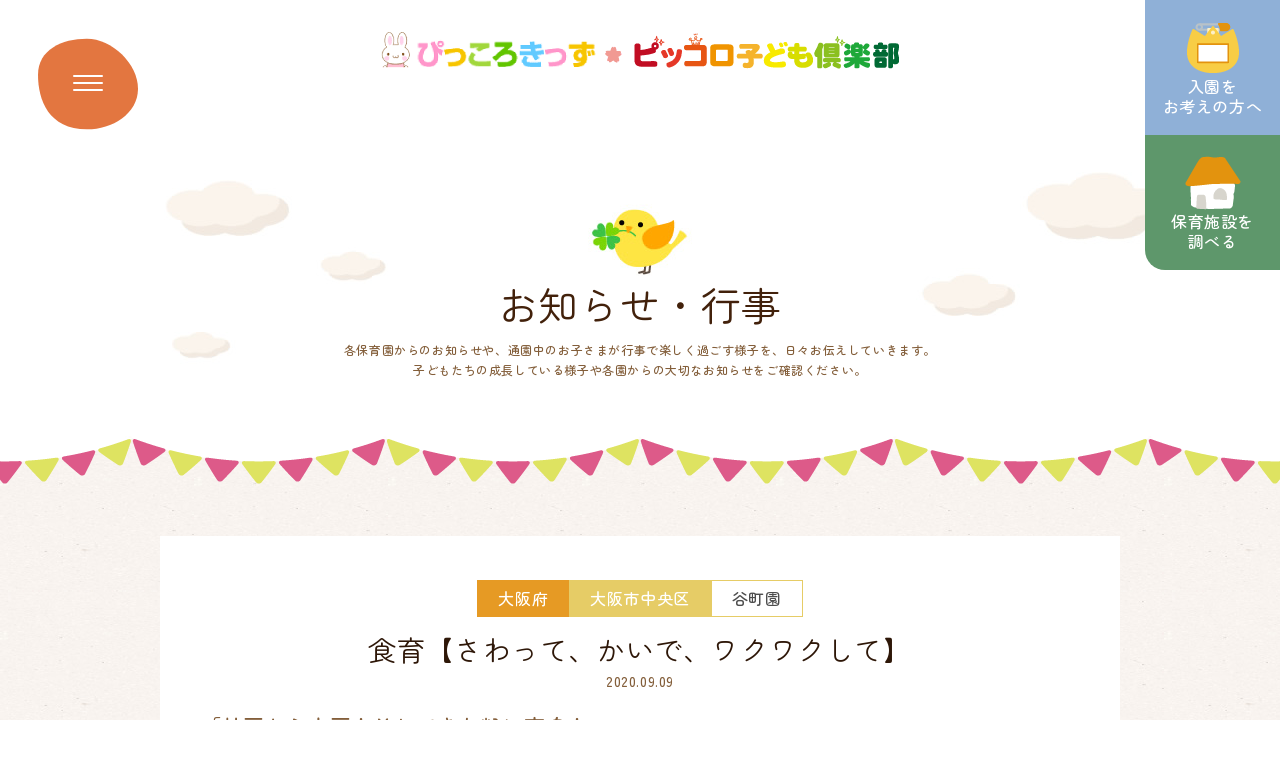

--- FILE ---
content_type: text/html; charset=UTF-8
request_url: https://pikkoro.jp/info/202009091493/
body_size: 16959
content:
<!doctype html>
<html lang="ja">

<head prefix="og: http://ogp.me/ns#">
  <!-- Google Tag Manager -->
  <script>(function(w,d,s,l,i){w[l]=w[l]||[];w[l].push({'gtm.start':
  new Date().getTime(),event:'gtm.js'});var f=d.getElementsByTagName(s)[0],
  j=d.createElement(s),dl=l!='dataLayer'?'&l='+l:'';j.async=true;j.src=
  'https://www.googletagmanager.com/gtm.js?id='+i+dl;f.parentNode.insertBefore(j,f);
  })(window,document,'script','dataLayer','GTM-M2RD4T');</script>
  <!-- End Google Tag Manager -->
  <meta charset="utf-8">
  <meta name="viewport" content="width=device-width,initial-scale=1.0">
  <meta name="format-detection" content="telephone=no">
  <link rel="icon" type="image/vnd.microsoft.icon" href="https://pikkoro.jp/favicon.ico">
  <link rel="apple-touch-icon" href="https://pikkoro.jp/apple-touch-icon.png">
      <title>食育【さわって、かいで、ワクワクして】 | ぴっころきっず・ピッコロ子ども倶楽部</title>

		<!-- All in One SEO 4.6.6 - aioseo.com -->
		<meta name="description" content="「枝豆から大豆！そしてきな粉に変身！」 色の変化（目で見る）👀 硬さの変化（さわってみる）👐 熱を加えて" />
		<meta name="robots" content="max-snippet:-1, max-image-preview:large, max-video-preview:-1" />
		<link rel="canonical" href="https://pikkoro.jp/info/202009091493/" />
		<meta name="generator" content="All in One SEO (AIOSEO) 4.6.6" />
		<meta property="og:locale" content="ja_JP" />
		<meta property="og:site_name" content="札幌・函館・仙台・東京都内の保育園ならぴっころきっず・ピッコロ子ども倶楽部" />
		<meta property="og:type" content="article" />
		<meta property="og:title" content="食育【さわって、かいで、ワクワクして】 | ぴっころきっず・ピッコロ子ども倶楽部" />
		<meta property="og:description" content="「枝豆から大豆！そしてきな粉に変身！」 色の変化（目で見る）👀 硬さの変化（さわってみる）👐 熱を加えて" />
		<meta property="og:url" content="https://pikkoro.jp/info/202009091493/" />
		<meta property="og:image" content="https://pikkoro.jp/wp/wp-content/themes/original/img/com/contents/ogp.jpg" />
		<meta property="og:image:secure_url" content="https://pikkoro.jp/wp/wp-content/themes/original/img/com/contents/ogp.jpg" />
		<meta property="article:published_time" content="2020-09-09T02:08:51+00:00" />
		<meta property="article:modified_time" content="2020-09-09T05:19:57+00:00" />
		<meta name="twitter:card" content="summary_large_image" />
		<meta name="twitter:title" content="食育【さわって、かいで、ワクワクして】 | ぴっころきっず・ピッコロ子ども倶楽部" />
		<meta name="twitter:description" content="「枝豆から大豆！そしてきな粉に変身！」 色の変化（目で見る）👀 硬さの変化（さわってみる）👐 熱を加えて" />
		<meta name="twitter:image" content="http://pikkoro.jp/wp/wp-content/themes/original/img/com/contents/ogp.jpg" />
		<script type="application/ld+json" class="aioseo-schema">
			{"@context":"https:\/\/schema.org","@graph":[{"@type":"BreadcrumbList","@id":"https:\/\/pikkoro.jp\/info\/202009091493\/#breadcrumblist","itemListElement":[{"@type":"ListItem","@id":"https:\/\/pikkoro.jp\/#listItem","position":1,"name":"\u5bb6","item":"https:\/\/pikkoro.jp\/","nextItem":"https:\/\/pikkoro.jp\/info\/202009091493\/#listItem"},{"@type":"ListItem","@id":"https:\/\/pikkoro.jp\/info\/202009091493\/#listItem","position":2,"name":"\u98df\u80b2\u3010\u3055\u308f\u3063\u3066\u3001\u304b\u3044\u3067\u3001\u30ef\u30af\u30ef\u30af\u3057\u3066\u3011","previousItem":"https:\/\/pikkoro.jp\/#listItem"}]},{"@type":"Organization","@id":"https:\/\/pikkoro.jp\/#organization","name":"\u3074\u3063\u3053\u308d\u304d\u3063\u305a\u30fb\u30d4\u30c3\u30b3\u30ed\u5b50\u3069\u3082\u5036\u697d\u90e8","url":"https:\/\/pikkoro.jp\/"},{"@type":"Person","@id":"https:\/\/pikkoro.jp\/2jdnrekzp3yz\/apm3tieq5nnq\/#author","url":"https:\/\/pikkoro.jp\/2jdnrekzp3yz\/apm3tieq5nnq\/","name":"\u3074\u3063\u3053\u308d\u304d\u3063\u305a\u30fb\u30d4\u30c3\u30b3\u30ed\u5b50\u3069\u3082\u5036\u697d\u90e8\u7de8\u96c6\u8005"},{"@type":"WebPage","@id":"https:\/\/pikkoro.jp\/info\/202009091493\/#webpage","url":"https:\/\/pikkoro.jp\/info\/202009091493\/","name":"\u98df\u80b2\u3010\u3055\u308f\u3063\u3066\u3001\u304b\u3044\u3067\u3001\u30ef\u30af\u30ef\u30af\u3057\u3066\u3011 | \u3074\u3063\u3053\u308d\u304d\u3063\u305a\u30fb\u30d4\u30c3\u30b3\u30ed\u5b50\u3069\u3082\u5036\u697d\u90e8","description":"\u300c\u679d\u8c46\u304b\u3089\u5927\u8c46\uff01\u305d\u3057\u3066\u304d\u306a\u7c89\u306b\u5909\u8eab\uff01\u300d \u8272\u306e\u5909\u5316\uff08\u76ee\u3067\u898b\u308b\uff09\ud83d\udc40 \u786c\u3055\u306e\u5909\u5316\uff08\u3055\u308f\u3063\u3066\u307f\u308b\uff09\ud83d\udc50 \u71b1\u3092\u52a0\u3048\u3066","inLanguage":"ja","isPartOf":{"@id":"https:\/\/pikkoro.jp\/#website"},"breadcrumb":{"@id":"https:\/\/pikkoro.jp\/info\/202009091493\/#breadcrumblist"},"author":{"@id":"https:\/\/pikkoro.jp\/2jdnrekzp3yz\/apm3tieq5nnq\/#author"},"creator":{"@id":"https:\/\/pikkoro.jp\/2jdnrekzp3yz\/apm3tieq5nnq\/#author"},"datePublished":"2020-09-09T11:08:51+09:00","dateModified":"2020-09-09T14:19:57+09:00"},{"@type":"WebSite","@id":"https:\/\/pikkoro.jp\/#website","url":"https:\/\/pikkoro.jp\/","name":"\u3074\u3063\u3053\u308d\u304d\u3063\u305a\u30fb\u30d4\u30c3\u30b3\u30ed\u5b50\u3069\u3082\u5036\u697d\u90e8","inLanguage":"ja","publisher":{"@id":"https:\/\/pikkoro.jp\/#organization"}}]}
		</script>
		<!-- All in One SEO -->

<link rel='dns-prefetch' href='//yubinbango.github.io' />
<link rel='stylesheet' id='style-css' href='https://pikkoro.jp/wp/wp-content/themes/pikkoro/assets/css/styles.css?20240909' media='all' />
</head>

<body class="preload" id="info">
  <!-- Google Tag Manager (noscript) -->
  <noscript><iframe src="https://www.googletagmanager.com/ns.html?id=GTM-M2RD4T"
  height="0" width="0" style="display:none;visibility:hidden"></iframe></noscript>
  <!-- End Google Tag Manager (noscript) -->
<div class="wrapper">
  <header class="header" id="header">
        <div class="header__logo">
      <a href="https://pikkoro.jp/">
        <picture>
          <source srcset="https://pikkoro.jp/wp/wp-content/themes/pikkoro/assets/images/interface/header-logo.png" media="(min-width: 769px)">
          <img src="https://pikkoro.jp/wp/wp-content/themes/pikkoro/assets/images/interface/header-logo-sp.png" alt="ぴっころきっず・ピッコロ子ども倶楽部" width="468" height="147">
        </picture>
      </a></div>
      </header>
  <button class="gnav-btn" id="gnav-btn"><span></span><span></span><span></span></button>
  <nav class="gnav" id="gnav">
    <div class="gnav__cnt">
      <div class="gnav__cnt__inner">
        <div class="gnav__logo"><a href="https://pikkoro.jp/">
          <picture>
          <source srcset="https://pikkoro.jp/wp/wp-content/themes/pikkoro/assets/images/interface/header-logo.png" media="(min-width: 769px)">
          <img src="https://pikkoro.jp/wp/wp-content/themes/pikkoro/assets/images/interface/header-logo-sp.png" alt="ぴっころきっず・ピッコロ子ども倶楽部" width="468" height="147">
          </picture>
        </a></div>
        <div class="gnav__box">
          <div class="gnav__box__l">
            <div class="gnav__navs-wrap">
              <ul class="gnav__navs">
                <li class="gnav__navs__nav"><a href="https://pikkoro.jp/hoikushisetsu/">保育施設について</a></li>
                <li class="gnav__navs__nav"><a href="https://pikkoro.jp/introduction/">各園のご紹介</a></li>
                <li class="gnav__navs__nav"><a href="https://pikkoro.jp/annai/">入園のご案内</a></li>
                <li class="gnav__navs__nav"><a href="https://pikkoro.jp/yousu/">こども達の様子</a></li>
                <li class="gnav__navs__nav"><a href="https://pikkoro.jp/schedule/">主な年間行事</a></li>
              </ul>
              <ul class="gnav__navs">
                <li class="gnav__navs__nav"><a href="https://pikkoro.jp/faq/">よくある質問</a></li>
                <li class="gnav__navs__nav"><a href="https://pikkoro.jp/info/">お知らせ・行事</a></li>
                <li class="gnav__navs__nav"><a href="https://pikkoro.jp/annai/jichitai/">各園ごとの自治体窓口</a></li>
                <li class="gnav__navs__nav"><a href="https://pikkoro.jp/hokatsu-advice/">保活アドバイス</a></li>
              </ul>
            </div>
            <div class="gnav__navs2"><a href="https://pikkoro.jp/toiawase/">総合お問い合わせ</a>｜<a href="https://prime21h.co.jp/privacy/" target="_blank">プライバシーポリシー</a></div>
          </div>
          <div class="gnav__box__r">
            <ul class="gnav__bnrs">
              <li class="gnav__bnrs__bnr"><a href="https://prime21h.co.jp/recruit/" target="_blank"><img src="https://pikkoro.jp/wp/wp-content/themes/pikkoro/assets/images/interface/gnav-bnr-recruit.png" alt="保育士求人・採用情報サイト" width="453" height="151"></a></li>
              <li class="gnav__bnrs__bnr"><a href="https://prime21h.co.jp/" target="_blank"><img src="https://pikkoro.jp/wp/wp-content/themes/pikkoro/assets/images/interface/gnav-bnr-prime21.png" alt="株式会社プライムツーワンコーポレートサイト" width="453" height="151"></a></li>
            </ul>
          </div>
        </div>
      </div>
    </div>
  </nav>
  <ul class="gfloat-navs">
    <li class="gfloat-navs__item">
      <a href="https://pikkoro.jp/annai/" class="m--box1">
        <span class="icon"><img src="https://pikkoro.jp/wp/wp-content/themes/pikkoro/assets/images/interface/gflow-nav-icon1.svg" alt="入園をお考えの方へ" width="56" height="56"></span>
        <span class="txt">入園を<br>お考えの方へ</span>
      </a>
    </li>
    <li class="gfloat-navs__item">
      <a href="https://pikkoro.jp/introduction/" class="m--box2">
        <span class="icon"><img src="https://pikkoro.jp/wp/wp-content/themes/pikkoro/assets/images/interface/gflow-nav-icon2.svg" alt="保育施設を調べる" width="56" height="56"></span>
        <span class="txt">保育施設を<br>調べる</span>
      </a>
    </li>
    <!-- <li class="gfloat-navs__item">
      <a href="#" class="m--box3" target="_blank" rel="nofollow noopener noreferrer">
        <span class="icon"><img src="https://pikkoro.jp/wp/wp-content/themes/pikkoro/assets/images/interface/gflow-nav-icon3.svg" alt="Instagram" width="56" height="56"></span>
        <span class="txt">Instagram</span>
      </a>
    </li> -->
  </ul>
  <!-- <div class="gnav-sns"><a href="#" target="_blank"><img src="https://pikkoro.jp/wp/wp-content/themes/pikkoro/assets/images/interface/gnav-icon-instagram.svg" alt="Instagram" width="24" height="24"></a></div> -->
  <main class="main" id="main">
<div class="legacy-cnt">
<div id="main-image">
  <div id="main-image-i">
    <h2>お知らせ・行事</h2>
    <p class="text">各保育園からのお知らせや、通園中のお子さまが行事で楽しく過ごす様子を、日々お伝えしていきます。<br>
    子どもたちの成長している様子や各園からの大切なお知らせをご確認ください。</p>
  </div>
</div>
<div class="inf-box-1">
  <div id="inf-main">
<div class="entry">
                
        <div class="sub-box">
        <div class="kansai"><span class="cat-1">大阪府</span><span class="cat-2">大阪市中央区</span><span class="cat-3">谷町園</span></div>        </div>
        <h3>食育【さわって、かいで、ワクワクして】</h3>
      <p class="date">2020.09.09</p>
            <div class="box clearfix">
        <div class="article"><p style="text-align: left;"><span style="font-size: 150%;">「枝豆から大豆！そしてきな粉に変身！」</span></p>
<p style="text-align: left;"><span style="font-size: 150%;">色の変化（目で見る）&#x1f440;</span></p>
<p style="text-align: left;"><span style="font-size: 150%;">硬さの変化（さわってみる）&#x1f450;</span></p>
<p style="text-align: left;"><span style="font-size: 150%;">熱を加えて煎る（集中して混ぜる）&#x231b;</span></p>
<p style="text-align: left;"><span style="font-size: 150%;">うちわで仰いで冷ます（じっと待つ）</span></p>
<p style="text-align: left;"><span style="font-size: 150%;">すり鉢とすりこぎで潰す（力を入れる）&#x270a;</span></p>
<p style="text-align: left;"><span style="font-size: 150%;">最後はちょっぴり現代風にミキサーを使って</span></p>
<p style="text-align: left;"><span style="font-size: 150%;">なんだかとってもいい匂い～！</span></p>
<p style="text-align: left;"><span style="font-size: 150%;">美味しいきな粉ができました&#x1f374;</span></p>
<p style="text-align: left;"><span style="font-size: 150%;"><img decoding="async" src="http://pikkoro.jp/wp/wp-content/uploads/2020/09/DSCF8137.jpg" alt="" width="500" height="375" />　<img decoding="async" loading="lazy" src="http://pikkoro.jp/wp/wp-content/uploads/2020/09/DSCF8138.jpg" alt="" width="500" height="351" /></span></p>
<p style="text-align: left;"><span style="font-size: 150%;"><img decoding="async" loading="lazy" src="http://pikkoro.jp/wp/wp-content/uploads/2020/09/DSCF8139.jpg" alt="" width="500" height="375" />　<img decoding="async" loading="lazy" src="http://pikkoro.jp/wp/wp-content/uploads/2020/09/DSCF8140.jpg" alt="" width="500" height="375" /></span></p>
<p style="text-align: left;"><span style="font-size: 150%;"><img decoding="async" loading="lazy" src="http://pikkoro.jp/wp/wp-content/uploads/2020/09/DSCF8141.jpg" alt="" width="500" height="375" />　<img decoding="async" loading="lazy" src="http://pikkoro.jp/wp/wp-content/uploads/2020/09/DSCF8142.jpg" alt="" width="500" height="359" /></span></p>
<p style="text-align: left;"><span style="font-size: 150%;"><img decoding="async" loading="lazy" src="http://pikkoro.jp/wp/wp-content/uploads/2020/09/DSCF8143.jpg" alt="" width="500" height="375" />　 <img decoding="async" loading="lazy" src="http://pikkoro.jp/wp/wp-content/uploads/2020/09/DSCF8144.jpg" alt="" width="500" height="370" /></span></p>
<p style="text-align: left;"><span style="font-size: 150%;"> <img decoding="async" loading="lazy" src="http://pikkoro.jp/wp/wp-content/uploads/2020/09/DSCF8145.jpg" alt="" width="500" height="375" />　 <img decoding="async" loading="lazy" src="http://pikkoro.jp/wp/wp-content/uploads/2020/09/DSCF8146.jpg" alt="" width="500" height="370" /></span></p>
<p style="text-align: left;"><span style="font-size: 150%;"> <img decoding="async" loading="lazy" src="http://pikkoro.jp/wp/wp-content/uploads/2020/09/DSCF8148.jpg" alt="" width="500" height="376" /></span></p>
<p style="text-align: left;"><span style="font-size: 150%;">五感を使って楽しい経験ができました&#x1f3b5;</span></p>
</div>
      </div>
                    </div>
    <p class="btn-back"><a href="https://pikkoro.jp/info/">一覧へ戻る</a></p>
  </div>
</div>
</div>
  </main>
  <footer id="footer" class="footer">
    <div class="footer__inner">
      <div class="footer__logo">
        <picture>
        <source srcset="https://pikkoro.jp/wp/wp-content/themes/pikkoro/assets/images/interface/header-logo.png" media="(min-width: 769px)">
        <img src="https://pikkoro.jp/wp/wp-content/themes/pikkoro/assets/images/interface/header-logo-sp.png" alt="ぴっころきっず・ピッコロ子ども倶楽部" width="468" height="147">
        </picture>
      </div>
      <div class="footer__address">
        <div class="txt">運営本社：<a href="https://prime21h.co.jp/" target="_blank">株式会社プライムツーワン</a></div>
        <div class="txt"><span class="zip-code">〒062-0055</span>北海道札幌市豊平区月寒東5条10丁目3-3</div>
      </div>
      <p class="copyright"><small>(C) <a href="https://pikkoro.jp/">保育所・幼稚園・企業内保育・院内保育事業を運営する株式会社プライム21</a></small></p>
    </div>
  </footer>
</div>
<script src='https://pikkoro.jp/wp/wp-includes/js/jquery/jquery.min.js' id='jquery-core-js'></script>
<script src='https://pikkoro.jp/wp/wp-includes/js/jquery/jquery-migrate.min.js' id='jquery-migrate-js'></script>
<script src='https://yubinbango.github.io/yubinbango/yubinbango.js?19700101' id='yubinbango-js'></script>
<script src='https://pikkoro.jp/wp/wp-content/themes/pikkoro/assets/vendor/contact/contact.js?20240105' id='contact-js'></script>
<script src='https://pikkoro.jp/wp/wp-content/themes/pikkoro/assets/js/main.js?20240105' id='main-js'></script>
</body>

</html><!-- WP Fastest Cache file was created in 0.11927914619446 seconds, on 22-01-26 7:44:42 --><!-- need to refresh to see cached version -->

--- FILE ---
content_type: text/css
request_url: https://pikkoro.jp/wp/wp-content/themes/pikkoro/assets/css/styles.css?20240909
body_size: 195999
content:
@charset "UTF-8";

@import url("https://fonts.googleapis.com/css2?family=Zen+Maru+Gothic&display=swap");

@import url("https://fonts.googleapis.com/css2?family=Zen+Maru+Gothic:wght@500&display=swap");

@import url("https://fonts.googleapis.com/css2?family=Zen+Maru+Gothic:wght@700&display=swap");

/*! aanormalize.css v8.0.1 | MIT License | github.com/necolas/normalize.css */

/* Document
   ========================================================================== */

/**
 * 1. Correct the line height in all browsers.
 * 2. Prevent adjustments of font size after orientation changes in iOS.
 */

html {
  line-height: 1.15;
  /* 1 */
  -webkit-text-size-adjust: 100%;
  /* 2 */
}

/* Sections
   ========================================================================== */

/**
 * Remove the margin in all browsers.
 */

body {
  margin: 0;
}

/**
 * Render the `main` element consistently in IE.
 */

main {
  display: block;
}

/**
 * Correct the font size and margin on `h1` elements within `section` and
 * `article` contexts in Chrome, Firefox, and Safari.
 */

h1 {
  font-size: 2em;
  margin: 0.67em 0;
}

/* Grouping content
   ========================================================================== */

/**
 * 1. Add the correct box sizing in Firefox.
 * 2. Show the overflow in Edge and IE.
 */

hr {
  box-sizing: content-box;
  /* 1 */
  height: 0;
  /* 1 */
  overflow: visible;
  /* 2 */
}

/**
 * 1. Correct the inheritance and scaling of font size in all browsers.
 * 2. Correct the odd `em` font sizing in all browsers.
 */

pre {
  font-family: monospace, monospace;
  /* 1 */
  font-size: 1em;
  /* 2 */
}

/* Text-level semantics
   ========================================================================== */

/**
 * Remove the gray background on active links in IE 10.
 */

a {
  background-color: transparent;
}

/**
 * 1. Remove the bottom border in Chrome 57-
 * 2. Add the correct text decoration in Chrome, Edge, IE, Opera, and Safari.
 */

abbr[title] {
  border-bottom: none;
  /* 1 */
  text-decoration: underline;
  /* 2 */
  -webkit-text-decoration: underline dotted;
  text-decoration: underline dotted;
  /* 2 */
}

/**
 * Add the correct font weight in Chrome, Edge, and Safari.
 */

b,
strong {
  font-weight: bolder;
}

/**
 * 1. Correct the inheritance and scaling of font size in all browsers.
 * 2. Correct the odd `em` font sizing in all browsers.
 */

code,
kbd,
samp {
  font-family: monospace, monospace;
  /* 1 */
  font-size: 1em;
  /* 2 */
}

/**
 * Add the correct font size in all browsers.
 */

small {
  font-size: 80%;
}

/**
 * Prevent `sub` and `sup` elements from affecting the line height in
 * all browsers.
 */

sub,
sup {
  font-size: 75%;
  line-height: 0;
  position: relative;
  vertical-align: baseline;
}

sub {
  bottom: -0.25em;
}

sup {
  top: -0.5em;
}

/* Embedded content
   ========================================================================== */

/**
 * Remove the border on images inside links in IE 10.
 */

img {
  border-style: none;
}

/* Forms
   ========================================================================== */

/**
 * 1. Change the font styles in all browsers.
 * 2. Remove the margin in Firefox and Safari.
 */

button,
input,
optgroup,
select,
textarea {
  font-family: inherit;
  /* 1 */
  font-size: 100%;
  /* 1 */
  line-height: 1.15;
  /* 1 */
  margin: 0;
  /* 2 */
}

/**
 * Show the overflow in IE.
 * 1. Show the overflow in Edge.
 */

button,
input {
  /* 1 */
  overflow: visible;
}

/**
 * Remove the inheritance of text transform in Edge, Firefox, and IE.
 * 1. Remove the inheritance of text transform in Firefox.
 */

button,
select {
  /* 1 */
  text-transform: none;
}

/**
 * Correct the inability to style clickable types in iOS and Safari.
 */

button,
[type=button],
[type=reset],
[type=submit] {
  -webkit-appearance: button;
}

/**
 * Remove the inner border and padding in Firefox.
 */

button::-moz-focus-inner,
[type=button]::-moz-focus-inner,
[type=reset]::-moz-focus-inner,
[type=submit]::-moz-focus-inner {
  border-style: none;
  padding: 0;
}

/**
 * Restore the focus styles unset by the previous rule.
 */

button:-moz-focusring,
[type=button]:-moz-focusring,
[type=reset]:-moz-focusring,
[type=submit]:-moz-focusring {
  outline: 1px dotted ButtonText;
}

/**
 * Correct the padding in Firefox.
 */

fieldset {
  padding: 0.35em 0.75em 0.625em;
}

/**
 * 1. Correct the text wrapping in Edge and IE.
 * 2. Correct the color inheritance from `fieldset` elements in IE.
 * 3. Remove the padding so developers are not caught out when they zero out
 *    `fieldset` elements in all browsers.
 */

legend {
  box-sizing: border-box;
  /* 1 */
  color: inherit;
  /* 2 */
  display: table;
  /* 1 */
  max-width: 100%;
  /* 1 */
  padding: 0;
  /* 3 */
  white-space: normal;
  /* 1 */
}

/**
 * Add the correct vertical alignment in Chrome, Firefox, and Opera.
 */

progress {
  vertical-align: baseline;
}

/**
 * Remove the default vertical scrollbar in IE 10+.
 */

textarea {
  overflow: auto;
}

/**
 * 1. Add the correct box sizing in IE 10.
 * 2. Remove the padding in IE 10.
 */

[type=checkbox],
[type=radio] {
  box-sizing: border-box;
  /* 1 */
  padding: 0;
  /* 2 */
}

/**
 * Correct the cursor style of increment and decrement buttons in Chrome.
 */

[type=number]::-webkit-inner-spin-button,
[type=number]::-webkit-outer-spin-button {
  height: auto;
}

/**
 * 1. Correct the odd appearance in Chrome and Safari.
 * 2. Correct the outline style in Safari.
 */

[type=search] {
  -webkit-appearance: textfield;
  /* 1 */
  outline-offset: -2px;
  /* 2 */
}

/**
 * Remove the inner padding in Chrome and Safari on macOS.
 */

[type=search]::-webkit-search-decoration {
  -webkit-appearance: none;
}

/**
 * 1. Correct the inability to style clickable types in iOS and Safari.
 * 2. Change font properties to `inherit` in Safari.
 */

::-webkit-file-upload-button {
  -webkit-appearance: button;
  /* 1 */
  font: inherit;
  /* 2 */
}

/* Interactive
   ========================================================================== */

/*
 * Add the correct display in Edge, IE 10+, and Firefox.
 */

details {
  display: block;
}

/*
 * Add the correct display in all browsers.
 */

summary {
  display: list-item;
}

/* Misc
   ========================================================================== */

/**
 * Add the correct display in IE 10+.
 */

template {
  display: none;
}

/**
 * Add the correct display in IE 10.
 */

[hidden] {
  display: none;
}

/* --------------------
  body
-------------------- */

@supports (-webkit-touch-callout: none) {
  /* support iOS */

  html {
    height: -webkit-fill-available;
  }

  body {
    min-height: 100vh;
    min-height: -webkit-fill-available;
  }
}

body.fixed {
  position: fixed;
  width: 100%;
  height: 100%;
  left: 0;
}

body.is-hide::before {
  content: "";
  width: 100%;
  height: 100%;
  background-color: #fff;
  display: block;
  position: fixed;
  top: 0;
  left: 0;
  z-index: 9998;
}

html {
  font-size: 62.5%;
}

body {
  color: #835e3a;
  background-color: #fff;
  line-height: 2;
  font-size: 1.4rem;
  font-family: "Zen Maru Gothic", "ＭＳ Ｐゴシック", sans-serif;
  font-weight: 500;
  font-feature-settings: "palt";
  letter-spacing: 0.06rem;
  word-break: normal;
  overflow-wrap: break-word;
}

body * {
  box-sizing: border-box;
}

body.preload * {
  transition: none !important;
}

input,
textarea,
select {
  font-family: "Zen Maru Gothic", "ＭＳ Ｐゴシック", sans-serif;
  font-size: 1.4rem;
}

input:-ms-input-placeholder,
textarea:-ms-input-placeholder,
select:-ms-input-placeholder {
  color: #baa591;
}

input::placeholder,
textarea::placeholder,
select::placeholder {
  color: #baa591;
}

p,
h1,
h2,
h3,
h4,
h5,
h6 {
  margin: 0;
  padding: 0;
  border: 0;
  font-style: normal;
  font-size: 100%;
  vertical-align: baseline;
}

h1 {
  font-size: 2.4rem;
  line-height: 1.3333333333;
}

h2 {
  font-size: 2.2rem;
  line-height: 1.3636363636;
}

h3 {
  font-size: 2rem;
  line-height: 1.4;
}

h4 {
  font-size: 1.8rem;
  line-height: 1.4444444444;
}

h5 {
  font-size: 1.6rem;
  line-height: 1.5;
}

h6 {
  font-size: 1.4rem;
  line-height: 1.5714285714;
}

dl,
dt,
dd {
  margin: 0;
  padding: 0;
}

small {
  font-size: 100%;
}

a {
  color: #835e3a;
  text-decoration: underline;
  transition: all 0.4s 0s ease;
}

a[href^="tel:"] {
  pointer-events: auto;
  text-decoration: underline !important;
}

a i {
  text-decoration: none;
}

a img,
a::before,
a::after {
  transition: all 200ms 0s ease;
}

img {
  max-width: 100%;
  height: auto;
  vertical-align: middle;
}

em {
  font-style: italic;
}

ol {
  margin: 0;
  padding: 0;
}

ol li {
  margin: 0 0 0.4rem 2em;
  padding: 0;
}

ul {
  margin: 0;
  padding: 0;
  list-style-type: "・";
}

ul li {
  margin: 0 0 0.4rem 1em;
  padding: 0;
}

table {
  border: 0.1rem #ccc solid;
  border-collapse: collapse;
}

table th,
table td {
  padding: 0.8rem;
  border: 0.1rem #ccc solid;
}

figure {
  margin: 0;
}

.pc-hide {
  display: none;
}

.sp-show {
  display: none;
}

img.sp-show {
  display: none;
}

.pc-br {
  display: block;
}

br.pc {
  display: none;
}

.wrapper {
  display: flex;
  flex-direction: column;
  min-height: 100vh;
}

.header {
  width: 100%;
  height: 8rem;
  display: flex;
  align-items: center;
  justify-content: center;
  position: absolute;
  top: 0;
  left: 0;
  z-index: 100;
}

.header__logo {
  text-align: center;
}

.header__logo img {
  width: 15.6rem;
}

#gnav {
  opacity: 0;
  visibility: hidden;
  transition: all 0.4s ease-in-out;
}

#gnav.is-active {
  opacity: 1;
  visibility: visible;
}

.gnav-btn {
  -webkit-appearance: none;
  appearance: none;
  border: none;
  background: url("../images/interface/gnav-btn-bg.svg") no-repeat center center/contain;
  width: 6.1rem;
  height: 5.6rem;
  position: fixed;
  top: 1.4rem;
  left: 1.4rem;
  z-index: 1001;
  cursor: pointer;
}

.gnav-btn.is-active span:nth-child(1) {
  transform: rotate(45deg);
  top: 2.7rem;
}

.gnav-btn.is-active span:nth-child(2) {
  opacity: 0;
}

.gnav-btn.is-active span:nth-child(3) {
  transform: rotate(-45deg);
  top: 2.7rem;
}

.gnav-btn span {
  display: block;
  width: 1.8rem;
  height: 0.2rem;
  border-radius: 0.1rem;
  background-color: #fff;
  position: absolute;
  left: 2.1rem;
  transition: all 0.2s ease-in-out;
}

.gnav-btn span:nth-child(1) {
  top: 2.3rem;
}

.gnav-btn span:nth-child(2) {
  top: 2.7rem;
}

.gnav-btn span:nth-child(3) {
  top: 3.1rem;
}

.gnav {
  position: fixed;
  top: 0;
  left: 0;
  z-index: 1000;
  width: 100%;
  height: 100%;
  background: #fdfbef url("../images/interface/gnav-bg.png") no-repeat center bottom/100% auto;
}

.gnav__cnt {
  overflow: auto;
  width: 100%;
  height: 100%;
  padding: 4rem 2rem;
}

.gnav__cnt__inner {
  margin: 0 auto;
  max-width: 112rem;
  width: 100%;
}

.gnav__logo {
  margin-bottom: 4rem;
  text-align: center;
}

.gnav__logo img {
  width: 15.6rem;
}

.gnav__box__r {
  margin-top: 3.6rem;
}

.gnav__navs {
  margin: 0;
  padding: 0;
  list-style: none;
  flex: 1;
}

.gnav__navs:last-child {
  margin: 0;
}

.gnav__navs:last-child .gnav__navs__nav:first-child {
  border-top: none;
}

.gnav__navs__nav {
  margin: 0;
  padding: 2.4rem 0 2.4rem 1rem;
  border-bottom: 0.2rem dashed rgba(76, 51, 46, 0.5);
  color: #fff;
  font-size: 1.5rem;
  line-height: 1.5333333333;
}

.gnav__navs__nav:first-child {
  border-top: 0.2rem dashed rgba(76, 51, 46, 0.5);
}

.gnav__navs__nav a {
  color: #4c332e;
  text-decoration: none;
  position: relative;
  padding-left: 1.8rem;
}

.gnav__navs__nav a:hover {
  color: #4c332e;
}

.gnav__navs__nav a::before {
  content: "-";
  position: absolute;
  left: 0;
  top: -0.1rem;
}

.gnav__navs2 {
  margin-top: 3.6rem;
  font-size: 1.4rem;
  line-height: 1.5714285714;
}

.gnav__navs2 a {
  color: #4c332e;
  text-decoration: none;
}

.gnav__navs2 a:hover {
  color: #4c332e;
}

.gnav__bnrs {
  margin: 0;
  padding: 0;
  list-style: none;
}

.gnav__bnrs__bnr {
  margin: 0 0 1.8rem;
  padding: 0;
  text-align: center;
}

.gnav__bnrs__bnr:last-child {
  margin: 0;
}

.gnav__bnrs__bnr img {
  filter: drop-shadow(0px 0px 12px rgba(160, 191, 119, 0.2));
}

.gfloat-navs {
  display: none;
}

.gfloat-navs__item {
  margin: 0;
  padding: 0;
  width: 13.5rem;
  height: 13.5rem;
}

.gfloat-navs__item a {
  width: 100%;
  height: 100%;
  display: flex;
  flex-direction: column;
  align-items: center;
  justify-content: center;
  text-align: center;
  color: #fff;
  text-decoration: none;
  font-size: 1.6rem;
  line-height: 1.25;
}

.gfloat-navs__item a.m--box1 {
  background-color: #8fb0d7;
}

.gfloat-navs__item a.m--box2 {
  background-color: #5e976b;
}

.gfloat-navs__item a.m--box3 {
  background-color: #df8689;
}

.gfloat-navs__item a:hover {
  color: #fff;
}

.gnav-sns {
  width: 2.4rem;
  position: fixed;
  top: 2.8rem;
  right: 2rem;
  z-index: 1001;
}

.gnav-sns img {
  width: 2.4rem;
}

.main {
  overflow: hidden;
  position: relative;
  z-index: 3;
}

.main.home {
  z-index: 1;
}

.legacy-cnt {
  padding-top: 10rem;
}

.legacy-cnt * {
  line-height: 1.7;
}

.footer {
  margin-top: auto;
  padding: 4.4rem 2rem 1.6rem;
  background-color: #fdfaf1;
  position: relative;
  z-index: 2;
}

.footer::before {
  content: "";
  width: 100%;
  height: 6.4rem;
  background: url("../images/interface/footer-bg-sp.png") no-repeat center top/100% auto;
  position: absolute;
  left: 50%;
  top: -6.4rem;
  transform: translate(-50%, 0);
  z-index: 1;
}

.footer__inner {
  position: relative;
  z-index: 2;
}

.footer__logo {
  margin-bottom: 3rem;
  text-align: center;
}

.footer__logo img {
  width: 15.6rem;
}

.footer__address {
  text-align: center;
  line-height: 1.7;
}

.footer__address .txt {
  margin-bottom: 0.6rem;
}

.footer__address .txt:last-child {
  margin-bottom: 0;
}

.footer__address .txt .zip-code {
  display: block;
}

.footer .copyright {
  margin-top: 7rem;
  text-align: center;
  font-size: 1.2rem;
  line-height: 1.5;
}

.footer .copyright a {
  text-decoration: none;
}

.grecaptcha-badge {
  z-index: 3;
}

.con-sec__box {
  margin: 0 auto;
  max-width: 35.2rem;
}

.con-sec__box__txt {
  margin-bottom: 4.4rem;
  font-size: 1.6rem;
  line-height: 2;
}

.form-box {
  padding: 2.8rem 0;
  background: url("../images/contact/con-line.png") repeat-x left top/1rem auto;
}

.form-box.m--type1 {
  display: block;
}

.form-box__ttl {
  margin-bottom: 1.2rem;
  padding-left: 8rem;
  position: relative;
  font-size: 1.6rem;
  line-height: 3.125;
}

.m--type1 .form-box__ttl {
  margin-bottom: 1.8rem;
  width: auto;
}

.form-box__ttl .hissu {
  padding-top: 0.1rem;
  font-size: 1.4rem;
  line-height: 1.7857142857;
  width: 6rem;
  text-align: center;
  color: #fff;
  background: #e37640;
  border-radius: 0.6rem;
  position: absolute;
  left: 0;
  top: 0.1rem;
}

.form-box__ttl .nini {
  padding-top: 0.1rem;
  font-size: 1.4rem;
  line-height: 1.7857142857;
  width: 6rem;
  text-align: center;
  color: #fff;
  background-color: #c0bdaf;
  border-radius: 0.6rem;
  position: absolute;
  left: 0;
  top: 0.1rem;
}

.form-box__cnt {
  color: #754c24;
  font-size: 1.4rem;
  line-height: 3.5714285714;
}

.form-box__cnt .wpcf7-spinner {
  display: none;
}

.form-box__cnt .txt {
  margin: 3rem 0 1rem;
  color: #754c24;
}

.form-box__cnt .postal-search {
  margin-left: 1.8rem;
  width: 10rem;
  height: 5rem;
  display: inline-block;
  cursor: pointer;
  border: 0.1rem #b0ac9b solid;
  border-radius: 0.5rem;
  text-align: center;
  line-height: 4.8rem;
  font-size: 1.4rem;
  color: #917050;
}

.form-box__child {
  padding: 0 0 1.6rem;
}

.form-box__child__ttl {
  margin-bottom: 0.6rem;
  position: relative;
  font-size: 1.4rem;
  line-height: 3.5714285714;
}

.m--type1 .form-box__child__ttl {
  margin-bottom: 1.8rem;
  width: auto;
}

.form-box__child__cnt {
  font-size: 1.6rem;
  line-height: 3.125;
}

.form-box__child__cnt .wpcf7-spinner {
  display: none;
}

.form-box__child__cnt .txt {
  margin: 3rem 0 1rem;
  color: #808080;
}

.form-box__txt {
  font-size: 1.4rem;
  line-height: 2.1428571429;
}

.form-box__txt.m--mt {
  margin-top: 1rem;
}

.form-box__txt3 {
  margin-left: 2.4rem;
  color: #666;
  font-size: 1.4rem;
  line-height: 2.1428571429;
}

.form-box__txt3 a {
  color: #666;
}

.form__clm-box__item:last-child {
  margin-top: 1.6rem;
  margin-right: 0;
}

.form__thanks {
  padding: 6rem 0;
}

.form__thanks__txt {
  font-size: 1.8rem;
  text-align: center;
}

.form__thanks__btn {
  margin: 4rem auto 0;
  width: 29.2rem;
}

.form__thanks__btn a {
  width: 100%;
  height: 6rem;
  border: none;
  border-radius: 999.9rem;
  color: #fff;
  background: #f9d76a url("../images/contact/con-btn-icon.svg") no-repeat right 2rem center/2.9rem auto;
  font-size: 1.6rem;
  line-height: 1.5;
  letter-spacing: 0.3rem;
  font-family: "Zen Maru Gothic", "ＭＳ Ｐゴシック", sans-serif;
  display: flex;
  align-items: center;
  justify-content: center;
  text-align: center;
  text-decoration: none;
  font-weight: normal;
}

.form__thanks__btn a:hover {
  color: #fff;
}

.form__input {
  padding: 0.6rem 2rem;
  color: #917050;
  background-color: #f1f1f1;
  width: 100%;
  height: 5rem;
  border-radius: 0.5rem;
  border: 0.1rem #f1f1f1 solid;
  transition: all 0.3s ease;
}

.m--type1 .form__input.m--mtb {
  margin-top: 0;
  margin-bottom: 0;
}

.form__input.m--year {
  width: 10rem;
}

.form__input.m--month {
  width: 6rem;
}

.form__input.m--day {
  width: 6rem;
}

.form__input.m--zip_code {
  width: 20rem;
}

.form__input:focus {
  outline: none;
  border: 0.1rem #007148 solid;
  background-color: #cfffbf;
  box-shadow: 0 0 0.3rem #007148;
}

.form__input.m--textarea {
  padding: 0.6rem 0.6rem;
  height: 18rem;
}

.form__input-select {
  -webkit-appearance: none;
  appearance: none;
  padding: 0.6rem 4rem 0.6rem 1.8rem;
  color: #000;
  background: #fff url("../images/contact/con-select-icon.svg") no-repeat right 1.8rem center/1.7rem 0.7rem;
  width: 100%;
  height: 5rem;
  border: 0.1rem #b0ac9b solid;
  border-radius: 0.5rem;
  transition: all 0.3s ease;
}

.form__input-select:focus {
  outline: none;
  border: 0.1rem #007148 solid;
  background-color: #cfffbf;
  box-shadow: 0 0 0.3rem #007148;
}

.form__input-select2 {
  -webkit-appearance: none;
  appearance: none;
  padding: 0.6rem 4rem 0.6rem 1.8rem;
  color: #000;
  width: 100%;
  height: 5rem;
  border: 0.1rem #cbcbcb solid;
  border-radius: 0.5rem;
  transition: all 0.3s ease;
}

.form__input-select2:focus {
  outline: none;
  border: 0.1rem #007148 solid;
  background-color: #cfffbf;
  box-shadow: 0 0 0.3rem #007148;
}

.form__input-select2.m--shiyogakunen-select {
  width: 28rem;
}

.form__input-btn,
.form__input-btn-confirm,
.form__input-btn-submit,
.form__input-btn-confirm-submit {
  -webkit-appearance: none;
  appearance: none;
  width: 29.2rem;
  height: 6rem;
  border: none;
  border-radius: 999.9rem;
  color: #fff;
  background: #f9d76a url("../images/contact/con-btn-icon.svg") no-repeat right 2rem center/2.9rem auto;
  font-size: 1.6rem;
  line-height: 1.5;
  letter-spacing: 0.3rem;
  font-weight: bold;
  cursor: pointer;
  transition: all 0.3s ease;
}

.form__input-btn:focus,
.form__input-btn-confirm:focus,
.form__input-btn-submit:focus,
.form__input-btn-confirm-submit:focus {
  outline: none;
  box-shadow: 0 0 0.3rem whitesmoke;
}

.form__input-btn-back {
  -webkit-appearance: none;
  appearance: none;
  width: 29.2rem;
  height: 6rem;
  border: none;
  border-radius: 999.9rem;
  color: #000;
  background-color: #f5f5f5;
  font-size: 1.6rem;
  line-height: 1.5;
  letter-spacing: 0.3rem;
  cursor: pointer;
  transition: all 0.3s ease;
}

.form__input-btn-back:focus {
  outline: none;
  box-shadow: 0 0 0.3rem whitesmoke;
}

.form__submit__btn-wrap {
  margin-top: 5rem;
}

.form__submit__btn-wrap .wpcf7-spinner {
  display: none;
}

.form__submit__btn {
  margin-bottom: 2rem;
  text-align: center;
}

.form__submit__btn:last-child {
  margin-bottom: 0;
}

.wpcf7-radio {
  display: flex;
  flex-wrap: wrap;
  max-width: 30rem;
}

.wpcf7-radio.m--vertical {
  flex-direction: column;
}

.wpcf7-radio.m--vertical .wpcf7-list-item {
  margin: 0 0 1.2rem 0;
}

.wpcf7-radio.m--vertical .wpcf7-list-item:last-child {
  margin: 0;
}

.wpcf7-radio .wpcf7-list-item {
  margin: 0 3rem 0 0;
}

.wpcf7-radio label {
  cursor: pointer;
  position: relative;
}

.wpcf7-radio label input {
  opacity: 0;
  position: absolute;
  top: 0;
  left: 0;
}

.wpcf7-radio label input + span {
  padding-left: 3rem;
  position: relative;
}

.wpcf7-radio label input + span::before {
  content: "";
  width: 2.1rem;
  height: 2.1rem;
  border-radius: 9999px;
  border: 0.1rem #ccc solid;
  background-color: #fff;
  position: absolute;
  left: 0;
  top: -0.1rem;
  z-index: 1;
  transition: all 0.3s ease;
}

.wpcf7-radio label input + span::after {
  content: "";
  display: none;
  position: absolute;
  left: 0.6rem;
  top: 0.5rem;
  width: 1.1rem;
  height: 1.1rem;
  border-radius: 9999px;
  background-color: #808080;
  transition: all 0.3s ease;
  z-index: 2;
}

.wpcf7-radio label input:checked + span::before {
  background-color: #fff;
  box-shadow: 0 0 0.3rem #007148;
}

.wpcf7-radio label input:checked + span::after {
  display: block;
}

.wpcf7-checkbox .wpcf7-list-item {
  margin: 0 5rem 0 0;
}

.wpcf7-checkbox .wpcf7-list-item:first-child {
  margin: 0 5rem 0 0;
}

.wpcf7-checkbox .wpcf7-list-item:last-child {
  margin: 0;
}

.wpcf7-checkbox.vertical .wpcf7-list-item {
  margin: 0 0 0.6rem;
  display: block;
}

.wpcf7-checkbox.vertical .wpcf7-list-item:last-child {
  margin: 0;
}

.wpcf7-checkbox.privacy {
  font-size: 1.6rem;
  line-height: 1.5;
}

.wpcf7-checkbox.privacy label input + span::before {
  top: 0.3rem;
}

.wpcf7-checkbox.privacy label input + span::after {
  top: 0.1rem;
}

.wpcf7-checkbox label {
  cursor: pointer;
  position: relative;
}

.wpcf7-checkbox label input {
  opacity: 0;
  position: absolute;
  top: 0;
  left: 0;
}

.wpcf7-checkbox label input + span {
  padding-left: 2.4rem;
  position: relative;
  display: inline-block;
}

.wpcf7-checkbox label input + span::before {
  content: "";
  width: 1.6rem;
  height: 1.6rem;
  border-radius: 0.4rem;
  border: 0.1rem #ccc solid;
  position: absolute;
  left: 0;
  top: 0.3rem;
  z-index: 1;
  transition: all 0.3s ease;
}

.wpcf7-checkbox label input + span::after {
  content: "";
  display: none;
  position: absolute;
  left: 0.42em;
  top: 0.2em;
  width: 0.4em;
  height: 0.8em;
  border: #007148 solid;
  border-width: 0 0.15em 0.15em 0;
  transform: rotate(45deg);
  transition: all 0.3s ease;
  z-index: 2;
}

.wpcf7-checkbox label input:checked + span::before {
  background-color: #fff;
  box-shadow: 0 0 0.3rem #007148;
}

.wpcf7-checkbox label input:checked + span::after {
  display: block;
}

.wpcf7-not-valid-tip {
  margin-top: 1.6rem;
}

.ha {
  background: url("../images/introduction/int-e-mv-bg-sp.png") no-repeat center top/100% auto;
}

.ha-mv {
  padding: 3.5rem 2rem 0;
  height: 27rem;
  display: flex;
  align-items: center;
  justify-content: center;
}

.ha-mv__ttl2 {
  margin-bottom: 1.2rem;
  font-size: 1.6rem;
  line-height: 1.5;
  font-weight: 500;
  text-align: center;
}

.ha-mv__ttl {
  padding-bottom: 1.6rem;
  background: url("../images/introduction/int-mv-ttl-bg.png") repeat-x left bottom;
  font-size: 2.4rem;
  line-height: 1.3333333333;
  font-weight: 500;
  text-align: center;
}

.ha-sec {
  padding: 0 2.8rem 1rem;
  background: url("../images/hokatsu-advice/ha-mv-bg-sp.png") no-repeat center center/100% auto;
}

.ha-sec__txt {
  font-size: 1.6rem;
  line-height: 2.5;
  text-align: center;
}

.ha-sec2 {
  padding: 15.4rem 3.8rem 7.6rem;
  background: url("../images/hokatsu-advice/ha-mv-bg-btm-sp.png") no-repeat center top/100% auto;
}

.ha-sec2__ttl {
  margin-bottom: 2.6rem;
  font-size: 2.8rem;
  line-height: 1.2857142857;
  letter-spacing: 0.336rem;
  font-weight: 500;
  text-align: center;
}

.ha-sec2__items {
  margin: 0 auto;
  max-width: 128rem;
}

.ha-sec2__items__item {
  margin-bottom: 2.4rem;
  background-color: #fff;
  padding: 5.2rem 2.4rem 5.6rem;
  border-radius: 3.9rem;
}

.ha-sec2__items__item.m--item1 {
  border: 0.6rem #f69bb1 solid;
}

.ha-sec2__items__item.m--item2 {
  border: 0.6rem #f9d76a solid;
}

.ha-sec2__items__item.m--item3 {
  border: 0.6rem #74c1dd solid;
}

.ha-sec2__items__item:last-child {
  margin-bottom: 0;
}

.ha-sec2__items__ttl {
  margin-bottom: 1rem;
  padding-bottom: 2.4rem;
  background: url("../images/hokatsu-advice/ha-sec2-item-ttl-bg.svg") no-repeat center bottom/4.6rem auto;
  font-size: 2.5rem;
  line-height: 1.32;
  text-align: center;
}

.ha-sec2__items__txt {
  font-size: 1.6rem;
  line-height: 2;
}

.ha-sec2__items__txt2 {
  margin-top: 2rem;
  font-size: 1.6rem;
  line-height: 2;
  text-align: center;
}

.ha-sec2__items__btn {
  margin-top: 2rem;
}

.ha-sec2__items__btn a {
  margin: 0 auto;
  display: flex;
  align-items: center;
  justify-content: center;
  text-align: center;
  height: 6rem;
  border-radius: 999.9rem;
  text-align: center;
  text-decoration: none;
  font-size: 1.8rem;
  line-height: 1.4444444444;
  position: relative;
}

.m--item1 .ha-sec2__items__btn a {
  color: #fff;
  background-color: #f69bb1;
}

.m--item2 .ha-sec2__items__btn a {
  color: #fff;
  background-color: #f9d76a;
}

.m--item3 .ha-sec2__items__btn a {
  color: #fff;
  background-color: #74c1dd;
}

.ha-sec2__items__btn a:hover {
  color: #fff;
}

.ha-sec2__items__btn a::after {
  content: "";
  width: 2.8rem;
  height: 1.4rem;
  background: url("../images/hokatsu-advice/ha-sec2-item-btn-icon.svg") no-repeat center center/contain;
  position: absolute;
  right: 2rem;
  top: calc(50% - 0.7rem);
}

.ha-sec2__box {
  margin: 0 auto 4.4rem;
  padding: 8rem 3rem 2.4rem;
  background: url("../images/hokatsu-advice/ha-sec2-box-bg-sp.png") no-repeat center top/contain;
  aspect-ratio: 1/1.36;
}

.ha-sec2__box__cnt {
  margin-bottom: 3rem;
}

.ha-sec2__box__ttl {
  margin-bottom: 2.6rem;
  color: #835e3a;
  font-size: 2.5rem;
  line-height: 1.32;
  text-align: center;
}

.ha-sec2__box__btn {
  margin-top: 2.6rem;
}

.ha-sec2__box__btn a {
  padding: 0 5.8rem;
  display: flex;
  align-items: center;
  justify-content: center;
  text-align: center;
  width: 100%;
  height: 6rem;
  border-radius: 999.9rem;
  color: #fff;
  background-color: #f4829d;
  text-decoration: none;
  font-size: 1.8rem;
  line-height: 1.4444444444;
  position: relative;
}

.ha-sec2__box__btn a:hover {
  color: #fff;
}

.ha-sec2__box__btn a::after {
  content: "";
  width: 2.8rem;
  height: 1.4rem;
  background: url("../images/hokatsu-advice/ha-sec2-item-btn-icon.svg") no-repeat center center/contain;
  position: absolute;
  right: 2rem;
  top: calc(50% - 0.7rem);
}

.ha-sec2__box__txt {
  font-size: 1.6rem;
  line-height: 2;
}

.ha-sec3 {
  padding: 8.8rem 2.8rem 5.8rem;
  background-color: #fdfbef;
  position: relative;
  overflow: hidden;
}

.ha-sec3::before {
  content: "";
  width: 14.1rem;
  height: 6.2rem;
  background: url("../images/hokatsu-advice/ha-sec3-bg.png") no-repeat center center/contain;
  position: absolute;
  right: 1.1rem;
  top: 1.8rem;
}

.ha-sec3__ttl {
  margin-bottom: 2.6rem;
  color: #835e3a;
  font-size: 2.8rem;
  line-height: 1.2857142857;
  letter-spacing: 0.336rem;
  font-weight: 500;
  text-align: center;
}

.ha-sec3__items__item {
  margin-bottom: 3.4rem;
  padding: 5.8rem 2.8rem 5rem;
  border-radius: 1.5rem;
  background-color: #fff;
}

.ha-sec3__items__item.m--item1 {
  border: 0.6rem #ffb478 solid;
}

.ha-sec3__items__item.m--item2 {
  border: 0.6rem #bcd735 solid;
}

.ha-sec3__items__item:last-child {
  margin-bottom: 0;
}

.ha-sec3__items__ttl {
  margin-bottom: 2.8rem;
  text-align: center;
}

.ha-sec3__items__ttl img {
  width: auto;
  height: 5.6rem;
}

.ha-sec3__items__tags {
  margin: 0 0 3rem;
  padding: 0;
  list-style: none;
  display: flex;
  flex-wrap: wrap;
  justify-content: center;
  gap: 0.8rem;
}

.ha-sec3__items__tags__item {
  margin: 0;
  padding: 0.8rem 1.2rem;
  border-radius: 0.6rem;
  font-size: 1.6rem;
  line-height: 1.5;
}

.ha-sec3__items__tags__item.m--tag1 {
  color: #fff;
  background-color: #74c1dd;
}

.ha-sec3__items__tags__item.m--tag2 {
  color: #fff;
  background-color: #f8cd45;
}

.ha-sec3__items__tags__item.m--tag3 {
  color: #fff;
  background-color: #f4829d;
}

.ha-sec3__items__box-wrap {
  padding-top: 5rem;
}

.m--item1 .ha-sec3__items__box-wrap {
  background: url("../images/hokatsu-advice/ha-sec3-box-bg.svg") no-repeat center top/auto 2.3rem;
}

.m--item2 .ha-sec3__items__box-wrap {
  background: url("../images/hokatsu-advice/ha-sec3-box-bg2.svg") no-repeat center top/auto 2.3rem;
}

.ha-sec3__items__box {
  margin: 0 auto 8.6rem;
  max-width: 40rem;
  position: relative;
}

.ha-sec3__items__box::after {
  content: "";
  width: 3.3rem;
  height: 3.3rem;
  position: absolute;
  left: 50%;
  bottom: -5.8rem;
  transform: translate(-50%, 0);
}

.m--item1 .ha-sec3__items__box::after {
  background: url("../images/hokatsu-advice/ha-sec3-box-icon1.svg") no-repeat center center/contain;
}

.m--item2 .ha-sec3__items__box::after {
  background: url("../images/hokatsu-advice/ha-sec3-box-icon2.svg") no-repeat center center/contain;
}

.ha-sec3__items__box:last-child {
  margin: 0 auto;
}

.ha-sec3__items__box:last-child::after {
  display: none;
}

.ha-sec3__items__box__img {
  margin-bottom: 2.8rem;
  text-align: center;
}

.ha-sec3__items__box__img img {
  width: 100%;
  height: auto;
  max-width: 29rem;
}

.ha-sec3__items__box__ttl {
  margin-bottom: 0.6rem;
  font-size: 1.9rem;
  line-height: 1.4210526316;
  font-weight: 500;
  text-align: center;
}

.m--item1 .ha-sec3__items__box__ttl {
  color: #ffb478;
}

.m--item2 .ha-sec3__items__box__ttl {
  color: #bcd735;
}

.ha-sec3__items__box__txt {
  color: #835e3a;
  font-size: 1.6rem;
  line-height: 2;
}

.ha-sec4 {
  padding: 6rem 2.8rem 7.2rem;
}

.ha-sec4__box {
  margin: 0 auto;
  padding: 7.8rem 2.8rem 4.2rem;
  max-width: 128rem;
  background-color: #f9f5f5;
  border-radius: 1.6rem;
  position: relative;
}

.ha-sec4__box__ttl {
  margin-bottom: 4.2rem;
  font-size: 2.8rem;
  line-height: 1.2142857143;
  font-weight: 500;
  text-align: center;
  position: relative;
}

.ha-sec4__box__ttl .txt {
  font-size: 1.8rem;
  line-height: 1.8888888889;
}

.ha-sec4__box__ttl::before {
  content: "";
  width: 7.6rem;
  height: 7.5rem;
  background: url("../images/hokatsu-advice/ha-sec4-ttl-icon.svg") no-repeat center center/contain;
  position: absolute;
  right: -5rem;
  top: -3.6rem;
}

.ha-sec4__box__txt {
  color: #636363;
  font-size: 1.6rem;
  line-height: 2;
  text-align: center;
}

.ha-sec4__box__btn {
  margin-top: 3.4rem;
}

.ha-sec4__box__btn button {
  -webkit-appearance: none;
  appearance: none;
  margin: 0 auto;
  padding: 0 4rem;
  width: 29.2rem;
  height: 6rem;
  border: none;
  display: flex;
  align-items: center;
  justify-content: center;
  text-align: center;
  color: #fff;
  background-color: #ff8b80;
  font-size: 1.8rem;
  line-height: 1.4444444444;
  text-decoration: none;
  border-radius: 999.9rem;
  cursor: pointer;
  position: relative;
}

.ha-sec4__box__btn button::after {
  content: "";
  width: 2.2rem;
  height: 2.2rem;
  background: url("../images/hokatsu-advice/ha-sec4-btn-icon.svg") no-repeat center center/contain;
  position: absolute;
  right: 1rem;
  top: 50%;
  transform: translate(0, -50%);
}

.ha-sec4__box__btn button:hover {
  color: #fff;
}

.ha-sec4__box .chart-box {
  position: relative;
  z-index: 6;
}

.ha-sec4__box .chart-box.is-inactive {
  display: none !important;
}

.ha-sec4__box .chart-box.question {
  display: none;
}

.ha-sec4__box .chart-box.type {
  display: none;
}

.ha-sec4__box .chart-box__ttl {
  margin-bottom: 3.2rem;
  font-size: 1.6rem;
  line-height: 1.5;
  font-weight: normal;
  text-align: center;
}

.ha-sec4__box .chart-box__answers {
  margin: 0 auto;
  max-width: 96rem;
}

.ha-sec4__box .chart-box__answers__btn {
  -webkit-appearance: none;
  appearance: none;
  margin-right: 0;
  margin-bottom: 1rem;
  padding-left: 5.2rem;
  width: 100%;
  display: flex;
  align-items: center;
  text-align: left;
  height: 6.2rem;
  border-radius: 999.9rem;
  font-size: 2rem;
  line-height: 1.4;
  color: #ff8b80;
  background-color: #fff;
  border: 0.2rem #ff8b80 solid;
  font-weight: 500;
  cursor: pointer;
  position: relative;
}

.ha-sec4__box .chart-box__answers__btn:last-child {
  margin-right: 0;
  margin-bottom: 0;
}

.ha-sec4__box .chart-box__answers__btn.m--a::before {
  content: "A";
  font-size: 2.2rem;
  line-height: 1;
  font-family: "Zen Maru Gothic", "ＭＳ Ｐゴシック", sans-serif;
  color: #ff8b80;
  position: absolute;
  left: 3rem;
  top: 50%;
  transform: translate(0, -60%);
}

.ha-sec4__box .chart-box__answers__btn.m--b::before {
  content: "B";
  font-size: 2.2rem;
  line-height: 1;
  font-family: "Zen Maru Gothic", "ＭＳ Ｐゴシック", sans-serif;
  color: #ff8b80;
  position: absolute;
  left: 3rem;
  top: 50%;
  transform: translate(0, -60%);
}

.ha-sec4__box .chart-box__txt {
  margin: 0 auto;
  max-width: 96rem;
  padding: 0 2rem;
  display: flex;
  align-items: center;
  justify-content: center;
  text-align: center;
  height: 12rem;
  border-radius: 9999px;
  font-size: 2.8rem;
  line-height: 1.2857142857;
  font-weight: 500;
  color: #ff8b80;
  background-color: #fff;
  border: 0.2rem #ff8b80 solid;
}

.ha-sec4__box .chart-box__re-btn {
  margin-top: 3.4rem;
}

.ha-sec4__box .chart-box__re-btn button {
  -webkit-appearance: none;
  appearance: none;
  margin: 0 auto;
  padding: 0 4rem;
  width: 29.2rem;
  height: 6rem;
  border: none;
  display: flex;
  align-items: center;
  justify-content: center;
  text-align: center;
  color: #fff;
  background-color: #ff8b80;
  font-size: 1.8rem;
  line-height: 1.4444444444;
  text-decoration: none;
  border-radius: 999.9rem;
  cursor: pointer;
  position: relative;
}

.ha-sec4__box .chart-box__re-btn button::after {
  content: "";
  width: 2.2rem;
  height: 2.2rem;
  background: url("../images/hokatsu-advice/ha-sec4-btn-icon.svg") no-repeat center center/contain;
  position: absolute;
  right: 1rem;
  top: 50%;
  transform: translate(0, -50%);
}

.ha-sec4__box .chart-box__re-btn button:hover {
  color: #fff;
}

.ha-sec4__box__bg1 {
  position: absolute;
  top: -2.7rem;
  left: 2.7rem;
  z-index: 1;
}

.ha-sec4__box__bg1 img {
  width: 5.9rem;
}

.ha-sec4__box__bg2 {
  position: absolute;
  top: 33rem;
  right: -2.5rem;
  z-index: 1;
}

.ha-sec4__box__bg2 img {
  width: 7.1rem;
}

.ha-sec4__box__bg3 {
  position: absolute;
  bottom: -1.3rem;
  left: 0;
  z-index: 1;
}

.ha-sec4__box__bg3 img {
  width: 7.1rem;
}

.int-mv {
  padding: 0rem 2rem 9.2rem;
  background-color: #fdfbef;
  height: 42.4rem;
  display: flex;
  align-items: center;
  justify-content: center;
}

.int-mv__ttl {
  padding-bottom: 1.4rem;
  background: url("../images/introduction/int-mv-ttl-bg.png") repeat-x left bottom;
  font-size: 2.4rem;
  line-height: 1.3333333333;
  font-weight: 500;
}

.int-sec {
  padding: 7.8rem 2rem 4rem;
  position: relative;
}

.int-sec__cat-items {
  max-width: 35.6rem;
  width: 100%;
  position: absolute;
  top: -19.4rem;
  left: 50%;
  transform: translate(-50%, 0);
  z-index: 2;
}

.int-sec__cat-items__item {
  margin: 0 0 1.6rem;
  position: relative;
}

.int-sec__cat-items__item:nth-child(1) {
  z-index: 4;
}

.int-sec__cat-items__item:nth-child(2) {
  z-index: 3;
}

.int-sec__cat-items__item:nth-child(3) {
  z-index: 2;
}

.int-sec__cat-items__item:last-child {
  margin: 0;
}

.int-sec__cat-items__item .cat-select {
  margin: 0;
  width: 100%;
  height: 6.4rem;
  position: relative;
  z-index: 10;
}

.int-sec__cat-items__item .cat-select__inner {
  width: 100%;
  height: 6.4rem;
  display: flex;
  flex-direction: column;
  overflow: hidden;
  position: absolute;
  top: 0;
  left: 0;
  z-index: 1;
  border: 0.3rem #dac8a3 solid;
  border-radius: 3.2rem;
  background-color: #fff;
  transition: all 500ms 0s ease;
}

.int-sec__cat-items__item .cat-select__inner.is-active {
  height: 30rem;
}

.int-sec__cat-items__item .cat-select__txt {
  cursor: pointer;
}

.int-sec__cat-items__item .cat-select__txt span {
  transition: all 500ms 0s ease;
  height: 5.8rem;
  font-size: 1.6rem;
  display: flex;
  align-items: center;
  justify-content: center;
  position: relative;
}

.int-sec__cat-items__item .cat-select__txt span::after {
  content: "";
  width: 1.8rem;
  height: 1.8rem;
  background: url("../images/introduction/int-sec-cat-select-icon.svg");
  position: absolute;
  top: 50%;
  right: 2.6rem;
  transform: translate(0, -50%);
  transform-origin: center center;
  transition: all 500ms 0s ease;
}

.int-sec__cat-items__item .cat-select__lists {
  margin: 0;
  padding: 0;
  list-style: none;
  flex: 1;
}

.int-sec__cat-items__item .cat-select__lists.is-active {
  overflow: auto;
  height: auto;
  max-height: 30rem;
  flex: none;
}

.int-sec__cat-items__item .cat-select__lists__list {
  margin: 0;
  padding: 0;
  border-top: 0.1rem #ccc solid;
}

.int-sec__cat-items__item .cat-select__lists__list:first-child {
  border-top: none;
}

.int-sec__cat-items__item .cat-select__lists__list a {
  display: block;
  padding: 1rem;
  color: #000;
  text-decoration: none;
  text-align: center;
}

.int-sec__items-wrap {
  margin: 0 auto;
  max-width: 164rem;
  position: relative;
  z-index: 1;
}

.int-sec__items {
  margin: 0;
}

.int-sec__items__item {
  margin: 0 auto 3.8rem;
  max-width: 37.2rem;
}

.int-sec__items__item:last-child {
  margin: 0 auto;
}

.int-sec__items__item a {
  padding: 3rem 1.8rem 0;
  display: block;
  color: #835e3a;
  text-decoration: none;
  position: relative;
}

.int-sec__items__item a:hover {
  color: #835e3a;
}

.int-sec__items__ichijihoiku {
  padding: 1.4rem 0.5rem;
  background-color: #fff;
  -ms-writing-mode: tb-rl;
  writing-mode: vertical-rl;
  font-feature-settings: initial;
  position: absolute;
  top: 2.4rem;
  right: 3rem;
  z-index: 10;
}

.int-sec__items__img {
  margin-bottom: 1.2rem;
  -webkit-mask-image: url("../images/top/top-sec-img-mask.svg");
  mask-image: url("../images/top/top-sec-img-mask.svg");
  -webkit-mask-repeat: no-repeat;
  mask-repeat: no-repeat;
  -webkit-mask-position: center center;
  mask-position: center center;
  -webkit-mask-size: 100% auto;
  mask-size: 100% auto;
  position: relative;
  padding-top: 64.22%;
}

.int-sec__items__img img {
  position: absolute;
  top: 50%;
  left: 50%;
  transform: translate(-50%, -50%);
  -o-object-fit: cover;
  object-fit: cover;
  font-family: "object-fit: cover;";
  width: 100%;
  height: 100%;
}

.int-sec__items__cat {
  width: 10.4rem;
  height: 9.4rem;
  font-size: 1.4rem;
  line-height: 1.4285714286;
  display: flex;
  flex-direction: column;
  align-items: center;
  justify-content: center;
  position: absolute;
  top: 0;
  left: -0.2rem;
}

.int-sec__items__cat.hokkaido {
  background: url("../images/introduction/int-sec-cat-bg1.png") no-repeat center center/contain;
}

.int-sec__items__cat.miyagi,
.int-sec__items__cat.iwate {
  background: url("../images/introduction/int-sec-cat-bg2.png") no-repeat center center/contain;
}

.int-sec__items__cat.tokyo {
  background: url("../images/introduction/int-sec-cat-bg3.png") no-repeat center center/contain;
}

.int-sec__items__cat.osaka {
  background: url("../images/introduction/int-sec-cat-bg4.png") no-repeat center center/contain;
}

.int-sec__items__cat2 {
  font-size: 1.6rem;
  line-height: 1.5;
}

.int-sec__items__ttl {
  font-weight: 500;
  font-size: 2.2rem;
  line-height: 1.3636363636;
}

.int-sec__items__cat3 {
  margin-top: 1rem;
  font-size: 1.2rem;
  line-height: 1.3333333333;
}

.int-sec__items__cat3 .cat {
  margin-right: 0.6rem;
  padding: 0.8rem 1.6rem;
  display: inline-block;
  border: 0.1rem #9e8266 solid;
  border-radius: 999.9rem;
}

.int-sec__items__cat3 .cat:last-child {
  margin-right: 0;
}

.int-sec__more {
  margin: 3.6rem auto 0;
  max-width: 31.2rem;
  height: 6rem;
  border-radius: 999.9rem;
  display: flex;
  align-items: center;
  justify-content: center;
  color: #fff;
  background-color: #f9d76a;
  font-size: 1.8rem;
  line-height: 1.4444444444;
  text-align: center;
  cursor: pointer;
  transition: all 200ms 0s ease;
  letter-spacing: 0.44rem;
}

.int-e {
  background: url("../images/introduction/int-e-mv-bg-sp.png") no-repeat center top/100% auto;
}

.int-e-mv {
  padding: 6.4rem 2rem 0;
  height: 27rem;
  display: flex;
  align-items: center;
  justify-content: center;
}

.int-e-mv__ttl {
  padding-bottom: 1.6rem;
  background: url("../images/introduction/int-mv-ttl-bg.png") repeat-x left bottom;
  font-size: 2.4rem;
  line-height: 1.3333333333;
  font-weight: 500;
}

.int-e-sec {
  padding: 0 2rem;
}

.int-e-sec__item {
  margin: 0 auto;
  max-width: 96rem;
}

.int-e-sec__item__ichijihoiku {
  padding: 1.4rem 0.5rem;
  background-color: #fff;
  -ms-writing-mode: tb-rl;
  writing-mode: vertical-rl;
  font-feature-settings: initial;
  position: absolute;
  top: -0.4rem;
  left: 2rem;
  z-index: 10;
}

.int-e-sec__item__img {
  margin-bottom: 3.4rem;
  position: relative;
}

.int-e-sec__item__img img {
  border-radius: 2rem;
  width: 100%;
}

.int-e-sec__item__cat {
  width: 10.3rem;
  height: 9.3rem;
  font-size: 1.4rem;
  line-height: 1.4285714286;
  display: flex;
  flex-direction: column;
  align-items: center;
  justify-content: center;
  text-align: center;
  position: absolute;
  bottom: -3.6rem;
  right: -1rem;
}

.int-e-sec__item__cat.hokkaido {
  background: url("../images/introduction/int-sec-cat-bg1.png") no-repeat center center/contain;
}

.int-e-sec__item__cat.miyagi,
.int-e-sec__item__cat.iwate {
  background: url("../images/introduction/int-sec-cat-bg2.png") no-repeat center center/contain;
}

.int-e-sec__item__cat.tokyo {
  background: url("../images/introduction/int-sec-cat-bg3.png") no-repeat center center/contain;
}

.int-e-sec__item__cat.osaka {
  background: url("../images/introduction/int-sec-cat-bg4.png") no-repeat center center/contain;
}

.int-e-sec__item__meta {
  margin-bottom: 1.2rem;
  font-size: 1.6rem;
  line-height: 1.5;
}

.int-e-sec__item__meta .cat::after {
  content: "、";
}

.int-e-sec__item__meta .cat:last-child::after {
  display: none;
}

.int-e-sec__item__ttl {
  margin-bottom: 2rem;
  font-size: 3.1rem;
  line-height: 1.2580645161;
  font-weight: 500;
}

.int-e-sec__item__txtarea {
  font-size: 1.6rem;
}

.int-e-sec__item2-wrap {
  margin: 0 -2rem;
  padding: 10.6rem 2rem 6rem;
  background: url("../images/introduction/int-e-mv-bg-btm-sp.png") no-repeat center top/100% auto;
}

.int-e-sec__item2 {
  margin: 0 auto;
  padding: 2.4rem 3.2rem;
  max-width: 96rem;
  background-color: #fff;
  border-radius: 2rem;
  position: relative;
}

.int-e-sec__item2::before {
  content: "";
  width: 5.7rem;
  height: 8.2rem;
  background: url("../images/introduction/int-e-sec-item2-icon-sp.png") no-repeat center center/contain;
  position: absolute;
  right: 0.2rem;
  bottom: -4.7rem;
}

.int-e-sec__item2::after {
  display: none;
}

.int-e-sec__item2__box {
  padding: 2.4rem 0;
  position: relative;
}

.int-e-sec__item2__box:nth-child(2)::after {
  content: "";
  width: 100%;
  height: 0.1rem;
  background: url("../images/introduction/int-e-sec-item2-bg-line-sp.svg") repeat-x left top;
  position: absolute;
  left: 0;
  top: 0;
}

.int-e-sec__item2__dl {
  margin-bottom: 1.6rem;
}

.int-e-sec__item2__dl:last-child {
  margin-bottom: 0;
}

.int-e-sec__item2__dl__dt {
  padding-left: 3rem;
  font-size: 1.8rem;
  line-height: 1.5555555556;
  position: relative;
}

.int-e-sec__item2__dl__dt.m--type1::before {
  content: "";
  width: 2rem;
  height: 2rem;
  background: url("../images/introduction/int-e-sec-item2-icon1.svg") no-repeat center center/contain;
  position: absolute;
  left: 0;
  top: 0.4rem;
}

.int-e-sec__item2__dl__dt.m--type2::before {
  content: "";
  width: 2rem;
  height: 2rem;
  background: url("../images/introduction/int-e-sec-item2-icon2.svg") no-repeat center center/contain;
  position: absolute;
  left: 0;
  top: 0.4rem;
}

.int-e-sec__item2__dl__dt.m--type3::before {
  content: "";
  width: 2rem;
  height: 2rem;
  background: url("../images/introduction/int-e-sec-item2-icon3.svg") no-repeat center center/contain;
  position: absolute;
  left: 0;
  top: 0.4rem;
}

.int-e-sec__item2__dl__dd {
  padding-left: 3rem;
  font-size: 1.8rem;
  line-height: 1.5555555556;
}

.int-e-sec__item2__dl2 {
  margin-bottom: 1rem;
}

.int-e-sec__item2__dl2:last-child {
  margin-bottom: 0;
}

.int-e-sec__item2__dl2__dt {
  padding-left: 1em;
  font-size: 1.6rem;
  line-height: 1.5;
  position: relative;
}

.int-e-sec__item2__dl2__dt::before {
  content: "・";
  position: absolute;
  left: 0;
  top: 0;
}

.int-e-sec__item2__dl2__dd {
  padding-left: 1em;
  font-size: 1.6rem;
  line-height: 1.5;
}

.int-e-sec2 {
  padding: 7.4rem 2rem 8rem;
  background-color: #fdfaf1;
  position: relative;
}

.int-e-sec2::before {
  content: "";
  width: 13.2rem;
  height: 8.8rem;
  background: url("../images/introduction/int-e-sec2-bg-icon.svg") no-repeat center center/contain;
  position: absolute;
  right: 0.6rem;
  bottom: 1.5rem;
  z-index: 2;
}

.int-e-sec2::after {
  content: "";
  width: 100%;
  height: 3rem;
  background: url("../images/introduction/int-e-sec2-bg.png") repeat-x center bottom;
  position: absolute;
  left: 0;
  bottom: -0.2rem;
}

.int-e-sec2__ttlbox {
  margin: 0 auto 2rem;
  padding-left: 2rem;
  max-width: 96rem;
  display: flex;
  align-items: center;
  position: relative;
}

.int-e-sec2__ttlbox::before {
  content: "";
  width: 6.3rem;
  height: 3.7rem;
  background: url("../images/top/top-sec3-ttlbox-icon.png") no-repeat center center/contain;
  position: absolute;
  left: -1.2rem;
  top: -2.6rem;
}

.int-e-sec2__ttlbox__ttl {
  font-size: 2.8rem;
  line-height: 1.2857142857;
  font-weight: 500;
}

.int-e-sec2__ttlbox__sttl {
  margin-left: 2rem;
  color: #caadd2;
  font-size: 1.8rem;
  line-height: 1.4444444444;
  position: relative;
  top: 0.6rem;
}

.int-e-sec2__ttlbox__btn {
  margin-left: auto;
}

.int-e-sec2__ttlbox__btn a {
  padding: 0 1rem;
  width: 13rem;
  height: 4rem;
  border-radius: 999.9rem;
  display: flex;
  align-items: center;
  justify-content: center;
  text-align: center;
  color: #fff;
  background-color: #bd98c7;
  font-size: 1.5rem;
  line-height: 1.5333333333;
  font-weight: bold;
  text-align: center;
  text-decoration: none;
  position: relative;
}

.int-e-sec2__ttlbox__btn a::after {
  display: none;
}

.int-e-sec2__ttlbox__btn a:hover {
  color: #fff;
}

.int-e-sec2__item {
  margin: 0 auto;
  max-width: 96rem;
  position: relative;
  z-index: 1;
}

.int-e-sec2__item a {
  padding: 2.8rem 2.8rem 2.6rem;
  background-color: #fff;
  border-radius: 2rem;
  position: relative;
  text-decoration: none;
  display: block;
}

.int-e-sec2__item a::after {
  display: none;
}

.int-e-sec2__item a:hover {
  color: #835e3a;
}

.int-e-sec2__item__img {
  margin-bottom: 1.6rem;
  max-width: 31.2rem;
  width: 100%;
  border: 0.1rem #b8b4a5 solid;
  border-radius: 2rem;
  overflow: hidden;
}

.int-e-sec2__item__img img {
  width: 100%;
}

.int-e-sec2__item__meta {
  margin-bottom: 1.2rem;
  font-size: 1.4rem;
  line-height: 1.5714285714;
}

.int-e-sec2__item__meta .cat.hokkaido-c {
  color: #b7ce60;
}

.int-e-sec2__item__meta .cat.tohoku {
  color: #74c1dd;
}

.int-e-sec2__item__meta .cat.kanto {
  color: #f4829d;
}

.int-e-sec2__item__meta .cat.kansai {
  color: #f8cd45;
}

.int-e-sec2__item__meta .cat .line {
  color: #835e3a;
}

.int-e-sec2__item__ttl {
  font-size: 1.6rem;
  line-height: 1.5;
  font-weight: 500;
  text-decoration: underline;
}

.int-e-sec3 {
  padding: 6.2rem 0;
  position: relative;
}

.int-e-sec3::before {
  content: "";
  width: 13.7rem;
  height: 4.5rem;
  background: url("../images/introduction/int-e-sec3-bg-icon3.png") no-repeat center center/contain;
  position: absolute;
  left: 0.6rem;
  top: -1.6rem;
}

.int-e-sec3__recruit-btn {
  margin: 0 0 7.4rem;
  padding: 9rem 3rem 8rem;
  min-height: 27.4rem;
  background: url("../images/introduction/int-e-sec3-recruit-bg-sp.png") no-repeat center center/auto 100%;
}

.int-e-sec3__recruit-btn__inner {
  margin: 0 auto;
  max-width: 35.2rem;
  position: relative;
}

.int-e-sec3__recruit-btn__inner::after {
  content: "";
  width: 39.3rem;
  height: 12.8rem;
  background: url("../images/introduction/int-e-sec3-recruit-btn-bg-out-sp.png") no-repeat center center/contain;
  position: absolute;
  left: 50%;
  top: 50%;
  transform: translate(-50%, -50%);
  z-index: 1;
}

.int-e-sec3__recruit-btn a {
  display: flex;
  align-items: center;
  justify-content: center;
  text-align: center;
  width: 100%;
  height: 10rem;
  font-size: 2.4rem;
  line-height: 1.3333333333;
  border-radius: 999.9rem;
  color: #fff;
  background: #ff8b80 url("../images/introduction/int-e-sec3-recruit-btn-bg-in-sp.png") no-repeat center center/39.3rem 12.8rem;
  position: relative;
  z-index: 2;
  text-decoration: none;
}

.int-e-sec3__recruit-btn a:hover {
  color: #fff;
}

.int-e-sec3__ttl {
  margin-bottom: 2.8rem;
  font-size: 2.8rem;
  line-height: 1.2857142857;
  font-weight: 500;
  text-align: center;
}

.int-e-sec3__ttl.m--ls1 {
  padding-left: 2rem;
  letter-spacing: 2rem;
}

.int-e-sec3__box {
  margin: 0 auto 7.6rem;
  padding: 4rem 2rem;
  max-width: 128rem;
  background: url("../images/introduction/int-e-sec3-bg-line.png") repeat-x left top, url("../images/introduction/int-e-sec3-bg-line.png") repeat-x left bottom;
  position: relative;
}

.int-e-sec3__box::after {
  content: "";
  width: 6.8rem;
  height: 7.9rem;
  background: url("../images/introduction/int-e-sec3-bg-icon.png") no-repeat center center/contain;
  position: absolute;
  right: 2rem;
  bottom: -2rem;
}

.int-e-sec3__box__cnt {
  width: 100%;
}

.int-e-sec3__box__img {
  margin-top: 5rem;
  padding-left: 1.2rem;
  display: flex;
  align-items: flex-start;
}

.int-e-sec3__box__img img {
  border-radius: 2rem;
  width: 73.6%;
}

.int-e-sec3__box__img .caption {
  margin-left: 2.4rem;
  -ms-writing-mode: tb-rl;
  writing-mode: vertical-rl;
  font-feature-settings: initial;
  font-size: 1.8rem;
  line-height: 1.6666666667;
}

.int-e-sec3__box__img .caption__name {
  font-size: 3rem;
  line-height: 1.3333333333;
}

.int-e-sec3__box__ttl {
  margin-bottom: 1rem;
  font-size: 2.5rem;
  line-height: 1.92;
  font-weight: 500;
}

.int-e-sec3__box__txt {
  font-size: 1.6rem;
  line-height: 2.5;
}

.int-e-sec3__box2-wrap {
  margin: 0 auto 6.8rem;
  padding: 0 2rem;
  max-width: 128rem;
  position: relative;
}

.int-e-sec3__box2-wrap::after {
  content: "";
  width: 12.6rem;
  height: 8.7rem;
  background: url("../images/introduction/int-e-sec3-bg-icon2.png") no-repeat center center/contain;
  position: absolute;
  left: 1rem;
  bottom: -10rem;
}

.int-e-sec3__box2 {
  margin: 0 0 4rem;
}

.int-e-sec3__box2:last-child {
  margin: 0;
}

.int-e-sec3__box2__img {
  margin-bottom: 2.6rem;
}

.int-e-sec3__box2__img img {
  border-radius: 2rem;
  width: 100%;
}

.int-e-sec3__box2__ttl {
  margin-bottom: 1rem;
  font-size: 2.1rem;
  line-height: 1.380952381;
  font-weight: 500;
}

.int-e-sec3__box2__txt {
  font-size: 1.6rem;
  line-height: 2;
}

.int-e-sec3__box3 {
  margin: 0 auto;
  padding: 0 2rem;
  max-width: 128rem;
}

.int-e-sec3__box3__item {
  margin-bottom: 2.8rem;
  padding: 4.6rem 2.8rem;
  background: url("../images/introduction/int-e-sec3-box3-bg.png") no-repeat center center/100% 100%;
}

.int-e-sec3__box3__item:last-child {
  margin-bottom: 0;
  margin-right: 0;
}

.int-e-sec3__box3__ttl {
  margin-bottom: 2rem;
  padding-bottom: 2.8rem;
  background: url("../images/introduction/int-e-sec3-box3-ttl-bg-line.png") repeat-x left bottom;
  font-size: 2.2rem;
  line-height: 1.3636363636;
  font-weight: 500;
  text-align: center;
}

.int-e-sec3__box3__txtarea {
  font-size: 1.6rem;
}

#main-image {
  width: 100%;
  height: 29.8rem;
  position: relative;
  z-index: 1;
  text-align: center;
}

#main-image-i {
  width: 100%;
  height: 29.8rem;
  position: relative;
  z-index: 1;
  text-align: center;
}

#main-image h2 {
  margin-bottom: 1.2rem;
  padding-top: 14rem;
  color: #42210b;
  font-size: 4rem;
  font-size: 4rem;
  line-height: 1.2;
  font-weight: normal;
  text-align: center;
}

#main-image .text {
  font-size: 1.2rem;
}

.clearfix {
  zoom: 1;
}

.clearfix:after {
  content: "";
  display: block;
  clear: both;
}

.fl {
  float: left;
}

.fr {
  float: right;
}

.clear {
  clear: both;
}

.mb6 {
  margin-bottom: 0.6rem !important;
}

.mb10 {
  margin-bottom: 1rem !important;
}

.mb12 {
  margin-bottom: 1.2rem !important;
}

.mb14 {
  margin-bottom: 1.4rem !important;
}

.mb15 {
  margin-bottom: 1.5rem !important;
}

.mb16 {
  margin-bottom: 1.6rem !important;
}

.mb20 {
  margin-bottom: 2rem !important;
}

.mb24 {
  margin-bottom: 2.4rem !important;
}

.mb25 {
  margin-bottom: 2.5rem !important;
}

.mb30 {
  margin-bottom: 3rem !important;
}

.mb34 {
  margin-bottom: 3.4rem !important;
}

.mb35 {
  margin-bottom: 3.5rem !important;
}

.mb40 {
  margin-bottom: 4rem !important;
}

.mb45 {
  margin-bottom: 4.5rem !important;
}

.mb50 {
  margin-bottom: 5rem !important;
}

.mb55 {
  margin-bottom: 5.5rem !important;
}

.mb60 {
  margin-bottom: 6rem !important;
}

.mb65 {
  margin-bottom: 6.5rem !important;
}

.mb70 {
  margin-bottom: 7rem !important;
}

.mb80 {
  margin-bottom: 8rem !important;
}

.bold {
  font-weight: bold;
}

.al-left {
  text-align: left !important;
}

.al-center {
  text-align: center !important;
}

.al-right {
  text-align: right !important;
}

/* toiawase */

#toiawase #main-image {
  background: url(../../img/contents/toiawase/main-image.jpg) no-repeat center top/108rem auto;
}

.toi-box-1 {
  padding: 8rem 2rem 0;
  height: 20.4rem;
  background: url(../../img/contents/toiawase/toi-bg-1.jpg) repeat-x center top;
}

.toi-box-1 .text {
  margin: 0 auto;
  max-width: 80rem;
  font-size: 1.8rem;
}

.toi-box-1 .text a {
  color: #ee5a24;
}

.toi-box-2 {
  padding: 4.4rem 2rem 7rem;
}

.toi-box-2 .title-box {
  margin-bottom: 4.6rem;
}

.toi-box-2 .title-box h3 {
  color: #42210b;
  font-size: 3rem;
  font-weight: normal;
  text-align: center;
}

.toi-box-2 .title-box .text {
  text-align: center;
}

.toi-box-2 .title-box .text .hissu {
  color: #ee5a24;
}

.toi-box-2 > .inner {
  margin: 0 auto;
  width: 96rem;
}

.toi-box-2 .box-1 {
  margin-bottom: 5rem;
  width: 100%;
  display: flex;
}

.toi-box-2 .box-1 dl {
  flex: 1;
  margin-left: 4rem;
  min-height: 21.6rem;
}

.toi-box-2 .box-1 dl:first-child {
  margin-left: 0;
}

.toi-box-2 .box-1 dl.tel {
  border: 1rem #fbe7e7 solid;
}

.toi-box-2 .box-1 dl.fax {
  border: 1rem #f8f0d6 solid;
}

.toi-box-2 .box-1 dt {
  margin: -2.4rem 0 1.6rem;
  text-align: center;
}

.toi-box-2 .box-1 dt img {
  width: 8.2rem;
}

.toi-box-2 .box-1 dd {
  text-align: center;
}

.toi-box-2 .box-1 dd.text-1 {
  margin-bottom: 0.8rem;
  color: #000;
  font-size: 4rem;
  line-height: 1.2;
}

.toi-box-2 .box-1 dd.text-1 a {
  color: #000;
}

.toi-box-2 .box-1 dd.text-1 .prev {
  font-size: 2.6rem;
}

.toi-text-1 {
  padding-top: 4.4rem;
  text-align: center;
}

/* hoikushisetsu */

#hoikushisetsu #main-image {
  background: url(../../img/contents/introduction/bg-main-image.jpg) repeat left top;
}

#hoikushisetsu #main-image-i {
  background: url(../../img/contents/hoikushisetsu/main-image.jpg) no-repeat center top;
}

.hoi-box-1 {
  padding: 9.4rem 0 0 0;
  background: url(../../img/contents/hoikushisetsu/hoi-bg-1.jpg) repeat-x center top;
}

.hoi-box-1 > .inner {
  padding: 0 2rem;
}

.hoi-box-1 h3 {
  margin-bottom: 0.8rem;
  color: #42210b;
  font-size: 2.8rem;
  font-weight: normal;
  text-align: center;
}

.hoi-box-1 .text {
  margin: 0 auto 3rem;
  max-width: 96rem;
}

.hoi-box-1 .text a {
  color: #ee5a24;
}

.hoi-box-1 .box {
  width: 100%;
}

.hoi-box-1 .box > .inner {
  width: 50%;
  float: left;
  position: relative;
}

.hoi-box-1 .box > .inner .ph img {
  width: 100%;
}

.hoi-box-1 .box > .inner .logo {
  width: 100%;
  position: absolute;
  left: 0;
  bottom: 1.4rem;
  z-index: 10;
  background-color: rgba(255, 255, 255, 0.9);
  padding: 2.6rem 6rem 3.6rem;
}

.hoi-box-1 .box > .inner.left .logo {
  text-align: right;
}

.hoi-box-2 {
  padding: 6.4rem 0 13rem;
  background: url(../../img/contents/hoikushisetsu/hoi-bg-2.gif) no-repeat center bottom;
}

.hoi-box-2 > .inner {
  margin: 0 auto;
  max-width: 93.2rem;
  text-align: center;
}

.hoi-box-2 > .inner > h3 {
  margin: 0 auto 2.8rem auto;
  border-bottom: 0.6rem #f8ad3b solid;
  font-size: 3rem;
  display: inline-block;
  line-height: 0.7;
  color: #42210b;
  font-weight: normal;
}

.hoi-box-2 > .inner > .text {
  margin-bottom: 3.2rem;
  font-size: 1.2rem;
}

.hoi-box-2 .box {
  width: 100%;
  text-align: left;
}

.hoi-box-2 .box > .inner {
  float: left;
  margin-left: 2.8rem;
  padding-top: 2.2rem;
  width: 29.2rem;
  height: 18.8rem;
  background: url(../../img/contents/hoikushisetsu/hoi-bg-3.jpg) repeat left top;
  text-align: center;
}

.hoi-box-2 .box > .inner:first-child {
  margin-left: 0;
}

.hoi-box-2 .box > .inner .number {
  margin: 0 auto 2rem;
  padding-top: 1.2rem;
  width: 4.6rem;
  height: 5.4rem;
  line-height: 1.2;
  color: #fff;
  background: url(../../img/contents/hoikushisetsu/hoi-bg-icon-1.png) no-repeat center top;
  font-size: 2.6rem;
}

.hoi-box-2 .box > .inner .text {
  color: #42210b;
  font-size: 1.6rem;
}

.hoi-box-3 {
  margin-bottom: 0.4rem;
  padding: 7.4rem 2rem 3rem;
  background: url(../../img/contents/hoikushisetsu/hoi-bg-4.gif) repeat left top;
}

.hoi-box-3 > .inner {
  margin: 0 auto;
  max-width: 88.8rem;
  text-align: center;
}

.hoi-box-3 > .inner > h3 {
  margin: 0 auto 2.8rem auto;
  border-bottom: 0.6rem #f9eb21 solid;
  font-size: 3rem;
  display: inline-block;
  line-height: 0.7;
  color: #42210b;
  font-weight: normal;
}

.hoi-box-3 .text-box {
  margin: 0 auto 4rem;
  max-width: 58.6rem;
  min-height: 8.8rem;
  position: relative;
  text-align: center;
}

.hoi-box-3 .text-box::before {
  content: " ";
  background: url(../../img/contents/hoikushisetsu/hoi-bg-5-l.png) no-repeat left top;
  width: 3.4rem;
  height: 8.8rem;
  background-size: cover;
  position: absolute;
  top: 0;
  bottom: 0;
  left: 0;
  margin: auto;
}

.hoi-box-3 .text-box::after {
  content: " ";
  background: url(../../img/contents/hoikushisetsu/hoi-bg-5-r.png) no-repeat left top;
  width: 3.4rem;
  height: 8.8rem;
  background-size: cover;
  position: absolute;
  top: 0;
  bottom: 0;
  right: 0;
  margin: auto;
}

.hoi-box-3 .text-box .text-1 {
  color: #7bba00;
  font-size: 3.6rem;
  line-height: 1.2;
}

.hoi-box-3 .text-box .text-2 {
  font-size: 1.8rem;
}

.hoi-box-3 .box {
  margin: 0 auto;
  max-width: 88.8rem;
  letter-spacing: -0.4em;
}

.hoi-box-3 .box > .inner {
  padding-bottom: 4rem;
  width: 33.3%;
  letter-spacing: normal;
  display: inline-block;
  text-align: center;
  vertical-align: top;
}

.hoi-box-3 .box > .inner .icon {
  margin-bottom: 1.6rem;
}

.hoi-box-3 .box > .inner .title {
  margin-bottom: 0.8rem;
  color: #42210b;
  font-size: 2.4rem;
  line-height: 1.2;
}

.hoi-box-4 {
  margin-bottom: 0.4rem;
  padding: 7.4rem 2rem;
  background: url(../../img/contents/hoikushisetsu/hoi-bg-6.gif) repeat left top;
}

.hoi-box-4 > .inner {
  margin: 0 auto;
  max-width: 108rem;
  text-align: center;
}

.hoi-box-4 > .inner > h3 {
  margin: 0 auto 2.8rem auto;
  border-bottom: 0.6rem #f9eb21 solid;
  font-size: 3rem;
  display: inline-block;
  line-height: 0.7;
  color: #42210b;
  font-weight: normal;
}

.hoi-box-4 > .inner .text-1 {
  margin-bottom: 3.2rem;
}

.hoi-box-4 > .inner .text-1.sp {
  display: none;
}

.hoi-box-4 .box {
  margin: 0;
  padding: 0 3rem 0 0;
  list-style: none;
  width: 100%;
  text-align: left;
}

.hoi-box-4 .box li {
  margin: 0 1rem 2.4rem 0;
  padding: 0;
  width: 25%;
  float: left;
  text-align: left;
}

.hoi-box-4 .box li:nth-child(4n) {
  margin: 0 -3rem 2.4rem 0;
}

.hoi-box-4 .box li img {
  width: 100%;
}

.hoi-box-5 {
  margin-bottom: 20rem;
  padding: 7.4rem 2rem 8.4rem;
  background: url(../../img/contents/hoikushisetsu/hoi-bg-7.jpg) no-repeat center center;
  background-size: cover;
}

.hoi-box-5 > .inner {
  margin: 0 auto;
  max-width: 96rem;
  border: 1rem #eae7e5 solid;
}

.hoi-box-5 > .inner .box {
  text-align: center;
  padding: 4.6rem 6rem;
  background-color: rgba(255, 255, 255, 0.85);
}

.hoi-box-5 > .inner .box h3 {
  margin: 0 auto 3.8rem auto;
  border-bottom: 0.6rem #81dae6 solid;
  font-size: 3rem;
  display: inline-block;
  line-height: 0.7;
  color: #42210b;
  font-weight: normal;
  position: relative;
}

.hoi-box-5 > .inner .box h3::after {
  content: " ";
  width: 3.2rem;
  height: 3.8rem;
  background: url(../../img/contents/hoikushisetsu/hoi-icon-1.png) no-repeat left top;
  background-size: cover;
  position: absolute;
  top: -0.4rem;
  right: -3.8rem;
}

.hoi-box-5 > .inner .box-1 {
  text-align: left;
  position: relative;
}

.hoi-box-5 > .inner .box-1 .icon-1 {
  width: 9.6rem;
  position: absolute;
  top: -7.8rem;
  left: 3.8rem;
}

.hoi-box-5 > .inner .box-1 dl {
  padding: 2rem 0;
  border-top: 0.2rem #e6eaeb dashed;
}

.hoi-box-5 > .inner .box-1 dl dt {
  padding-left: 4.6rem;
  width: 13.6rem;
  float: left;
  background: url(../../img/contents/hoikushisetsu/hoi-bg-icon-3.png) no-repeat left top;
  color: #42210b;
  font-size: 2.2rem;
  line-height: 1.2;
}

.hoi-box-5 > .inner .box-1 dl dd {
  margin-left: 13.6rem;
}

/* introduction */

#introduction #main-image {
  background: url(../../img/contents/introduction/bg-main-image.jpg) repeat left top;
}

#introduction #main-image-i {
  background: url(../../img/contents/introduction/main-image.jpg) no-repeat center top;
}

.int-box-1 {
  padding: 8.8rem 2rem 7.4rem;
  background: url(../../img/contents/introduction/int-bg-1.jpg) repeat-x center top;
}

.int-box-1 > .inner {
  margin: 0 auto;
  max-width: 120rem;
}

.int-box-1 > .inner .side {
  width: 22rem;
  float: left;
}

.int-box-1 > .inner .side .btn {
  margin-bottom: 3rem;
  color: #1a0800;
}

.int-box-1 > .inner .side .btn a {
  display: block;
  border: 0.4rem #e6d5cf solid;
  padding: 2.6rem 2rem 2.6rem 4.4rem;
  color: #1a0800;
  background: url(../../img/contents/introduction/int-side-icon-3.png) no-repeat 2rem center;
  text-decoration: none;
}

.int-box-1 > .inner .side h3 {
  padding: 0 0 0.8rem 3.6rem;
  border-bottom: 0.2rem #e6d5cf solid;
  font-size: 1.2rem;
  line-height: 1.2;
  color: #42210b;
  font-weight: normal;
}

.int-box-1 > .inner .side h3.title-1 {
  background: url(../../img/contents/introduction/int-side-icon-1.gif) no-repeat 0.2rem 0.2rem;
}

.int-box-1 > .inner .side h3.title-2 {
  background: url(../../img/contents/introduction/int-side-icon-2.gif) no-repeat 0.2rem 0.2rem;
}

.int-box-1 > .inner .side h3 span {
  font-size: 2.8rem;
}

.int-box-1 > .inner .side .tab {
  display: none;
}

.int-box-1 > .inner .side .list {
  margin: 0 0 3rem;
  padding: 0;
  list-style: none;
}

.int-box-1 > .inner .side .list li {
  margin: 0;
  padding: 0;
}

.int-box-1 > .inner .side .list > li {
  border-bottom: 0.2rem #e6d5cf solid;
  font-weight: bold;
}

.int-box-1 > .inner .side .list.list-2 > li {
  border-bottom: 0.1rem #e6e6e6 solid;
}

.int-box-1 > .inner .side .list > li > a {
  display: block;
  padding: 0.8rem;
  color: #1a0800;
  text-decoration: none;
}

.int-box-1 > .inner .side .list li ul {
  margin: 0;
  padding: 0;
  list-style: none;
}

.int-box-1 > .inner .side .list li.close {
  padding: 1.4rem 0;
  display: none;
  color: #42210b;
  background-color: #e6d5cf;
  font-size: 1.2rem;
  text-align: center;
  cursor: pointer;
}

.int-box-1 > .inner .side .list li.close::after {
  content: " ";
  display: inline-block;
  width: 1.3rem;
  height: 0.8rem;
  background: url(../../img/contents/introduction/int-icon-close.png) no-repeat left top;
  background-size: cover;
  margin-left: 0.4rem;
}

.int-box-1 > .inner .side .list > li li {
  font-weight: normal;
  border-top: 0.1rem #e6e6e6 solid;
}

.int-box-1 > .inner .side .list > li li a {
  display: block;
  padding: 0.8rem 0.8rem 0.8rem 2.6rem;
  color: #1a0800;
  background: url(../../img/contents/introduction/int-side-icon-3.png) no-repeat 0.6rem center;
  text-decoration: none;
}

.int-box-1 > .inner .side .list > li li a:hover {
  color: #fff;
  background: #ee5a24 url(../../img/contents/introduction/int-side-icon-3_on.png) no-repeat 0.6rem center;
}

.int-box-1 > .inner .contents {
  margin-left: 26rem;
}

.int-box-1 > .inner .contents h3.int-title-1 {
  margin-bottom: 3rem;
  padding-left: 1.8rem;
  border-left: 0.6rem #42210b solid;
  color: #42210b;
  font-size: 2.8rem;
  line-height: 1.2;
  font-weight: normal;
}

.int-box-1 > .inner .contents h3.int-title-1 span {
  font-size: 1.4rem;
}

.int-box-1 > .inner .contents > .box {
  width: 100%;
  letter-spacing: -0.4em;
}

.int-box-1 > .inner .contents .item {
  margin: 0 2rem 3rem 0;
  width: 21.4rem;
  min-height: 21.6rem;
  display: inline-block;
  letter-spacing: normal;
  background: url(../../img/contents/introduction/int-bg-2.gif) repeat left top;
  position: relative;
}

.int-box-1 > .inner .contents .item .ph {
  width: 21.4rem;
  height: 12rem;
  overflow: hidden;
  position: relative;
}

.int-box-1 > .inner .contents .item .ph img {
  position: absolute;
  top: -100%;
  right: -100%;
  bottom: -100%;
  left: -100%;
  max-width: none;
  width: 21.4rem;
  height: auto;
  margin: auto;
}

.int-box-1 > .inner .contents .item .bunrui {
  padding: 0.6rem 1.2rem;
  color: #fff;
  background-color: #e6d5cf;
}

.int-box-1 > .inner .contents .item .bunrui.ninkahoikusho {
  background-color: #6fb14d;
}

.int-box-1 > .inner .contents .item .bunrui.shokibohoikushitsu {
  background-color: #00a69a;
}

.int-box-1 > .inner .contents .item .bunrui.tokyoninshohoikushitsu {
  background-color: #f49262;
}

.int-box-1 > .inner .contents .item .bunrui.suginamikuhoikushitsu {
  background-color: #8392a3;
}

.int-box-1 > .inner .contents .item .bunrui.naikakufuninteihoikuen {
  background-color: #ff9999;
}

.int-box-1 > .inner .contents .item .bunrui.kigyoshudougata {
  background-color: #c4cc24;
}

.int-box-1 > .inner .contents .item .bunrui.ninteikodomoen {
  background-color: #f49262;
}

.int-box-1 > .inner .contents .item .bunrui.chiiki {
  padding: 0.8rem 4rem 0.8rem 1.2rem;
  color: #000;
  font-size: 2.2rem;
  line-height: 1.2;
  background: url(../../img/contents/introduction/int-bg-2.gif) repeat left top;
  position: relative;
}

.int-box-1 > .inner .contents .item .chiiki::after {
  content: " ";
  width: 1.8rem;
  height: 1.8rem;
  margin: auto;
  background: url(../../img/contents/introduction/int-side-icon-4.png) no-repeat left top;
  background-size: cover;
  position: absolute;
  right: 1rem;
  top: 0;
  bottom: 0;
}

.int-box-1 > .inner .contents .item .chiiki span {
  color: #4d4d4d;
  font-size: 1.4rem;
  line-height: 1.2;
  display: block;
}

.int-box-1 > .inner .contents .item .link a {
  position: absolute;
  top: 0;
  left: 0;
  width: 100%;
  height: 100%;
  display: block;
  overflow: hidden;
  white-space: nowrap;
  text-indent: 101%;
}

#int-pagenavi {
  padding-top: 2.8rem;
  font-size: 2rem;
}

#int-pagenavi .wp-pagenavi a {
  border: 0.1rem #c7b39a solid;
  color: #754c24;
  background-color: #fff;
  text-decoration: none;
}

#int-pagenavi .wp-pagenavi span,
#int-pagenavi .wp-pagenavi .current {
  border: 0.1rem #c7b39a solid;
  color: #fff;
  background-color: #c7b39a;
}

#int-pagenavi .wp-pagenavi a.previouspostslink,
#int-pagenavi .wp-pagenavi a.nextpostslink {
  border: none;
  color: #754c24;
  background-color: transparent;
  display: inline-block;
  text-indent: 101%;
  white-space: nowrap;
  overflow: hidden;
  width: 2rem;
  height: 3.6rem;
  vertical-align: top;
  text-align: center;
}

#int-pagenavi .wp-pagenavi a.previouspostslink {
  background: url(../../img/contents/introduction/icon-prev.gif) no-repeat left top;
}

#int-pagenavi .wp-pagenavi a.nextpostslink {
  background: url(../../img/contents/introduction/icon-next.gif) no-repeat left top;
}

.wp-pagenavi {
  text-align: center;
}

.wp-pagenavi a {
  margin: 0 0.4rem;
  padding: 0;
  display: inline-block;
  width: 3.6rem;
  height: 3.6rem;
  line-height: 3.4rem;
  color: #754c24;
  background-color: #fff;
  text-align: center;
}

.wp-pagenavi span,
.wp-pagenavi .current {
  margin: 0 0.4rem;
  padding: 0;
  display: inline-block;
  width: 3.6rem;
  height: 3.6rem;
  line-height: 3.4rem;
  text-align: center;
}

.wp-pagenavi a.previouspostslink,
.wp-pagenavi a.nextpostslink {
  color: #754c24;
  background-color: transparent;
}

.int-box-1 .entry {
  padding: 1rem;
  background: url(../../img/contents/introduction/int-bg-3.gif) repeat left top;
}

.int-box-1 .entry > .inner {
  width: 100%;
  float: left;
  padding: 4rem;
  background-color: #fff;
}

.int-box-1 .entry .box-1 {
  margin-bottom: 3.2rem;
  width: 100%;
}

.int-box-1 .entry .box-1 .article {
  float: left;
  width: 100%;
  padding-right: 37rem;
}

.int-box-1 .entry .box-1 .bunrui {
  margin-bottom: 1.8rem;
  padding: 0.8rem 1.2rem;
  color: #fff;
  background-color: #00a69a;
  font-size: 1.6rem;
}

.int-box-1 .entry .box-1 .ph {
  float: right;
  width: 34.2rem;
  margin-left: -37rem;
}

.int-box-1 .entry .box-1 .chiiki {
  color: #401500;
  font-size: 1.8rem;
  line-height: 1.2;
}

.int-box-1 .entry .box-1 h3 {
  margin-bottom: 1rem;
  color: #401500;
  font-size: 3.4rem;
  line-height: 1.2;
  font-weight: normal;
}

.int-box-1 .entry .box-1 .address,
.int-box-1 .entry .box-1 .tel {
  font-size: 1.6rem;
}

.int-box-1 .entry .box-1 .address a {
  color: #3b9fc9;
}

.int-news-box {
  margin-bottom: 4.2rem;
  width: 100%;
  padding-top: 1.5rem;
}

.int-news-box-1 {
  margin-top: -1.5rem;
  float: left;
  padding: 5.4rem 0 0 2.4rem;
  width: 19.2rem;
  height: 13.4rem;
  background: url(../../img/contents/introduction/int-bg-4.gif) no-repeat;
}

.int-news-box-1 .text {
  margin-bottom: 0.8rem;
  color: #000;
  font-size: 1.8rem;
  font-weight: bold;
}

.int-news-box-1 .btn a {
  padding: 0.4rem 0;
  border-radius: 0.3rem;
  display: block;
  width: 13.2rem;
  color: #fff;
  background-color: #d1145a;
  font-weight: bold;
  text-align: center;
  text-decoration: none;
}

.int-news-box .ph {
  float: left;
  width: 12rem;
  border-radius: 0.6rem;
  margin-left: 1.8rem;
}

.int-news-box .article {
  margin-left: 34.8rem;
}

.int-news-box .article .sub-box {
  margin-bottom: 1rem;
  line-height: 2.6rem;
}

.int-news-box .article .sub-box span {
  display: inline-block;
  text-align: center;
}

.int-news-box .article .sub-box .category {
  width: 13.6rem;
  color: #fff;
  background-color: #c2a39b;
}

.int-news-box .article .sub-box .date {
  width: 13.6rem;
  color: #333;
  background-color: #f8f5f2;
}

.int-news-box .article h4 {
  margin-bottom: 0.8rem;
  color: #d1145a;
  font-size: 2rem;
  line-height: 1.2;
  font-weight: normal;
}

.int-news-box .article h4 a {
  color: #d1145a;
  text-decoration: underline;
}

.int-box-1 .entry .box-2 {
  margin-bottom: 2.6rem;
  padding: 2.8rem 3.2rem;
  background: url(../../img/contents/introduction/int-bg-3.gif) repeat left top;
}

.int-box-1 .entry .box-2 h4 {
  margin: 0 0 1.6rem -3.2rem;
  padding-left: 2.6rem;
  border-left: 0.6rem #00a69a solid;
  color: #401500;
  font-size: 2.4rem;
  line-height: 1.2;
  font-weight: normal;
}

.int-box-1 .entry .box-2 .box {
  width: 100%;
}

.int-box-1 .entry .box-2 .box .ph {
  width: 28rem;
  float: left;
}

.int-box-1 .entry .box-2 .box dl {
  margin-left: 31.4rem;
}

.int-box-1 .entry .box-2 .box.no-ph dl {
  margin-left: 0;
}

.int-box-1 .entry .box-2 .box dl dt {
  padding: 0 0 1.2rem;
  width: 8rem;
  float: left;
  color: #1a0800;
  font-weight: bold;
}

.int-box-1 .entry .box-2 .box dl dd {
  margin-left: 8rem;
  padding: 0 0 1.2rem;
}

.int-box-1 .entry .box-2 .box dl dd a {
  color: #d1145a;
}

.int-box-1 .entry .box-3 {
  margin-bottom: 3rem;
}

.int-box-1 .entry .box-3.border-top {
  padding-top: 3rem;
  border-top: 0.1rem #e3e3e3 solid;
}

.int-box-1 .entry .box-3 h4 {
  margin-bottom: 1.2rem;
  padding-left: 1.2rem;
  border-left: 0.6rem #00a69a solid;
  color: #401500;
  font-size: 2.2rem;
  line-height: 1.2;
  font-weight: normal;
}

.int-box-1 .entry .box-3 .map {
  margin-top: 1.6rem;
  position: relative;
  width: 100%;
  padding: 53% 0 0 0;
}

.int-box-1 .entry .box-3 .map iframe {
  position: absolute;
  top: 0;
  left: 0;
  width: 100%;
  height: 100%;
}

.int-box-1 .entry .box-4 {
  padding: 2rem;
  background: url(../../img/contents/introduction/int-bg-5.gif) repeat left top;
}

.int-box-1 .entry .box-4 h4 {
  margin-bottom: 0.8rem;
  color: #331a00;
  font-size: 2.2rem;
  line-height: 1.2;
  font-weight: normal;
}

.int-box-1 .entry .box-4 .inner {
  padding: 2.6rem 2.2rem;
  color: #1a1a1a;
  background-color: #fff;
  border-radius: 0.6rem;
}

.int-box-1 .btn-back {
  margin-top: 4.2rem;
  font-size: 2rem;
  line-height: 1.2;
}

.int-box-1 .btn-back a {
  margin: 0 auto;
  border-radius: 0.8rem;
  width: 36.8rem;
  display: block;
  text-align: center;
  padding: 2.2rem 0;
  color: #fff;
  background-color: #a26043;
  text-decoration: none;
}

.int-box-1 .btn-back a::before {
  margin-right: 1.2rem;
  content: url(../../img/contents/introduction/icon-back.png);
}

/* annai */

#annai #main-image,
#jichitai #main-image {
  height: 35.4rem;
  background: url(../../img/contents/introduction/bg-main-image.jpg) repeat left top;
}

#annai #main-image-i,
#jichitai #main-image-i {
  height: 35.4rem;
  background: url(../../img/contents/annai/main-image.jpg) no-repeat center top;
}

.ann-box-1 {
  padding: 4rem 2rem 3rem;
}

.ann-box-1 > .inner {
  margin: 0 auto;
  max-width: 96rem;
}

.ann-box-1 > .inner h3 {
  margin-bottom: 1.2rem;
  color: #42210b;
  font-size: 3.2rem;
  line-height: 1.2;
  font-weight: normal;
  text-align: center;
}

.ann-box-2 {
  padding: 4rem 2rem 5.6rem;
  background: #fbf3f5 url(../../img/contents/annai/ann-bg-1.jpg) no-repeat center bottom;
}

.ann-box-2 > .inner {
  margin: 0 auto;
  max-width: 96rem;
}

.ann-box-2 h4 {
  margin-bottom: 1rem;
  color: #cf1a6b;
  font-size: 2.6rem;
  line-height: 1.2;
  font-weight: normal;
  text-align: center;
}

.ann-box-2 > .inner > .text {
  margin-bottom: 2.6rem;
}

.ann-box-2 > .inner > .text a {
  color: #d1145a;
}

.ann-box-2 h5 {
  margin-bottom: 1.2rem;
  font-size: 2rem;
  line-height: 1.2;
  font-weight: normal;
  text-align: center;
}

.ann-box-2 .list {
  margin: 0 0 4rem;
  padding: 0 8rem 0 0;
  list-style: none;
}

.ann-box-2 .list li {
  margin: 0 2rem 0 0;
  padding: 0;
  width: 20%;
  height: 16.4rem;
  float: left;
  border: 0.6rem #f7dbe7 solid;
  background-color: rgba(255, 255, 255, 0.8);
  display: table;
}

.ann-box-2 .list li:last-child {
  margin: 0 -8rem 0 0;
}

.ann-box-2 .list li > div {
  padding-top: 2.8rem;
  display: table-cell;
  width: 100%;
  height: 100%;
  text-align: center;
  vertical-align: top;
}

.ann-box-2 .list li .number {
  margin: 0 auto 0.8rem;
  width: 4rem;
  height: 4rem;
  line-height: 4rem;
  border-radius: 2rem;
  color: #fff;
  background-color: #c2c2c2;
  font-size: 2.2rem;
  text-align: center;
}

.ann-box-2 .list li .text {
  color: #2e1708;
  font-size: 1.8rem;
  line-height: 1.2;
}

.ann-box-2 .btn a {
  display: block;
  margin: 0 auto;
  padding: 1.8rem 0;
  width: 33.8rem;
  color: #fff;
  background-color: #cf1a6b;
  font-size: 1.6rem;
  border-radius: 0.4rem;
  text-align: center;
  text-decoration: none;
  position: relative;
}

.ann-box-2 .btn a::after {
  content: " ";
  background: url(../../img/contents/annai/ann-icon-1.png);
  background-size: cover;
  width: 0.8rem;
  height: 1.4rem;
  position: absolute;
  top: 0;
  right: 1.2rem;
  bottom: 0;
  margin: auto;
}

.ann-box-3 {
  padding: 5rem 2rem 4rem;
}

.ann-box-3 > .inner {
  margin: 0 auto;
  max-width: 96rem;
}

.ann-box-3 > .inner > .text-1 {
  margin: 0 auto 1.4rem;
  width: 26rem;
  padding: 0.8rem 0;
  color: #fff;
  background-color: #e38fb4;
  border-radius: 0.4rem;
  line-height: 1.2;
  font-size: 1.6rem;
  text-align: center;
  position: relative;
}

.ann-box-3 > .inner > .text-1::after {
  content: " ";
  background: url(../../img/contents/annai/ann-icon-2.gif);
  background-size: cover;
  width: 1.4rem;
  height: 0.8rem;
  position: absolute;
  right: 0;
  bottom: -0.8rem;
  left: 0;
  margin: auto;
}

.ann-box-3 > .inner h4 {
  margin-bottom: 2rem;
  color: #42210b;
  font-size: 2.4rem;
  line-height: 1.2;
  text-align: center;
}

.ann-f-box-annai {
  margin: 0 auto;
  padding-right: 1.2rem;
  max-width: 96rem;
  text-align: left;
}

.ann-f-box {
  margin-right: 1.2rem;
  float: left;
}

.ann-f-box:last-child {
  margin-right: -1.2rem;
}

.ann-f-box h5 {
  margin-bottom: 0.6rem;
  color: #8c253b;
  font-size: 1.6rem;
  line-height: 2rem;
  font-weight: normal;
}

.ann-f-box.ann-f-box-annai-3 h5,
.ann-f-box.ann-f-box-annai-4 h5 {
  font-size: 1.4rem;
}

.ann-f-box.ann-f-box-annai-5 h5 {
  color: #66442e;
  font-size: 1.4rem;
}

.ann-f-box h6 {
  margin-bottom: 1rem;
  padding: 0.6rem 0.4rem;
  color: #fff;
  background-color: #a04357;
  font-weight: normal;
}

.ann-f-box.ann-f-box-annai-5 h6 {
  background-color: #66442e;
}

.ann-f-box > .inner {
  float: left;
  width: 100%;
}

.ann-f-box > .inner-sub {
  float: left;
  width: 48%;
  margin-right: 0.4rem;
}

.ann-f-box > .inner > ul,
.ann-f-box > .inner-sub > ul {
  margin: 0;
  padding: 0;
  list-style: none;
}

.ann-f-box > .inner > ul > li,
.ann-f-box > .inner-sub > ul > li {
  margin: 0 0 2rem;
  padding: 0;
}

.ann-f-box > .inner > ul > li > a,
.ann-f-box > .inner-sub > ul > li > a {
  color: #1a1a1a;
  text-decoration: none;
}

.ann-f-box > .inner > ul > li > a:hover,
.ann-f-box > .inner-sub > ul > li > a:hover {
  color: #1a1a1a;
  text-decoration: underline;
}

.ann-f-box > .inner > ul > li > ul,
.ann-f-box > .inner-sub > ul > li > ul {
  margin: 0.6rem 0 0 0;
  padding: 0 0 0 0.4rem;
  border-left: 0.1rem #cbc6b7 solid;
  list-style: none;
}

.ann-f-box > .inner > ul > li > ul > li,
.ann-f-box > .inner-sub > ul > li > ul > li {
  margin: 0;
  padding: 0 0 0.6rem;
}

.ann-f-box > .inner > ul > li > ul > li a,
.ann-f-box > .inner-sub > ul > li > ul > li a {
  color: #4d4d4d;
  text-decoration: none;
}

.ann-f-box > .inner > ul > li > ul > li a:hover,
.ann-f-box > .inner-sub > ul > li > ul > li a:hover {
  color: #4d4d4d;
  text-decoration: underline;
}

/*--内閣府所管事業保育園----------------------------------------------*/

/*-----------------------------------------------------------------*/

.ann-f-box-annai-1,
.ann-f-box-annai-2 {
  width: 50%;
}

.ann-f-box-annai-3,
.ann-f-box-annai-4 {
  width: 12.5%;
}

.ann-f-box-annai-5 {
  width: 32%;
}

.ann-f-box.ann-f-box-annai-1,
.ann-f-box.ann-f-box-annai-2 {
  padding-right: 1.2rem;
}

.ann-f-box.ann-f-box-annai-1 > .inner,
.ann-f-box.ann-f-box-annai-2 > .inner {
  width: 25%;
  margin-right: 0.4rem;
}

.ann-f-box.ann-f-box-annai-1 > .inner:last-child,
.ann-f-box.ann-f-box-annai-2 > .inner:last-child {
  margin-right: -1.2rem;
}

.jic-box-1 {
  padding: 6rem 2rem;
}

.jic-box-1 > .inner {
  margin: 0 auto;
  max-width: 96rem;
}

.jic-box-1 > .inner .title-box {
  margin-bottom: 1.4rem;
  position: relative;
}

.jic-box-1 > .inner .title-box h3 {
  color: #42210b;
  font-size: 3rem;
  line-height: 1.4;
  font-weight: normal;
}

.jic-box-1 > .inner .title-box .btn {
  position: absolute;
  top: 0;
  right: 0;
  width: 16.6rem;
}

.jic-box-1 > .inner .title-box .btn a {
  display: block;
  width: 16.6rem;
  padding: 0.8rem 0;
  color: #fff;
  background-color: #e48888;
  font-size: 1.6rem;
  text-align: center;
  text-decoration: none;
}

.jic-box-1 > .inner .text-1 {
  margin-bottom: 2.6rem;
}

.jic-box-1 > .inner h4 {
  margin-top: 2.6rem;
  margin-bottom: 1rem;
  color: #000;
  font-size: 1.8rem;
  line-height: 1.2;
  font-weight: normal;
}

.jic-box-1 > .inner h5 {
  margin-bottom: 0.6rem;
  color: #1a1a1a;
  font-size: 1.6rem;
  line-height: 1.2;
  font-weight: normal;
}

.jic-box-1 > .inner .tbl {
  margin-bottom: 1.6rem;
  border-top: 0.1rem #dfdfdf solid;
  border-left: 0.1rem #dfdfdf solid;
  width: 100%;
}

.jic-box-1 > .inner .tbl th {
  padding: 1.8rem 2rem;
  border-right: 0.1rem #dfdfdf solid;
  border-bottom: 0.1rem #dfdfdf solid;
  vertical-align: top;
  word-break: break-all;
}

.jic-box-1 > .inner .tbl td {
  padding: 1.8rem 2rem;
  border-right: 0.1rem #dfdfdf solid;
  border-bottom: 0.1rem #dfdfdf solid;
  vertical-align: top;
  word-break: break-all;
}

.jic-box-1 > .inner .tbl td.td-1 {
  color: #1a1a1a;
  text-align: center;
  width: 10%;
}

.jic-box-1 > .inner .tbl td.td-2 {
  width: 40%;
}

.jic-box-1 > .inner .tbl td .name {
  color: #cf1a6b;
  font-size: 1.6rem;
}

.jic-box-1 > .inner .tbl td .name a {
  color: #cf1a6b;
}

.jic-box-1 > .inner .tbl.tbl-1 td .name a {
  color: #2e318f;
}

.jic-box-1 > .inner .tbl td .address {
  font-size: 1.2rem;
}

.jic-box-1 > .inner .tbl td.td-3 {
  color: #1a1a1a;
  background-color: #faf5f3;
}

.jic-box-1 > .inner .tbl.tbl-1 td.td-3 {
  color: #1a1a1a;
  background-color: #f3f6ff;
}

.jic-box-1 > .inner .tbl td.td-3 a {
  color: #cf1a6b;
}

.jic-box-1 > .inner .tbl.tbl-1 td.td-3 a {
  color: #2e318f;
}

.jic-box-1 > .inner .tbl td.td-3 a[href^="tel:"] {
  color: inherit;
}

/* yousu */

#yousu #main-image {
  height: 33.2rem;
}

#yousu #main-image-i {
  height: 33.2rem;
  background: url(../../img/contents/yousu/main-image.jpg) repeat center top;
}

.you-box-1 > .inner {
  margin: 0 auto;
  max-width: 96rem;
}

.you-box-1 h3 {
  margin-top: -2.4rem;
  padding: 8.4rem 0 2.8rem;
  background: url(../../img/contents/yousu/you-bg-1.png) no-repeat center top;
  text-align: center;
  position: relative;
  z-index: 10;
}

.you-box-1 > .inner > .text-1 {
  color: #42210b;
  text-align: center;
}

.you-box-1 > .inner > .text-1 .sub-text {
  font-size: 1.2rem;
}

.you-box-2 {
  padding: 3.4rem 0 8rem;
  background: url(../../img/contents/yousu/you-bg-2.jpg) no-repeat center 3.4rem;
}

.you-box-2 > .inner {
  margin: 0 auto;
  max-width: 96rem;
  height: 83rem;
  position: relative;
}

.you-box-2 > .inner dl {
  padding: 2rem 3rem;
  width: 37.6rem;
}

.you-box-2 > .inner dl dt {
  font-size: 1.8rem;
}

.you-box-2 > .inner dl.box-1 dt {
  color: #36b3a7;
}

.you-box-2 > .inner dl.box-2 dt {
  color: #f4901e;
}

.you-box-2 > .inner dl.box-3 dt {
  color: #6f68a8;
}

.you-box-2 > .inner dl dd {
  margin-bottom: 1.4rem;
}

.you-box-2 > .inner .time-1 {
  position: absolute;
  top: 5.5rem;
  right: 0;
}

.you-box-2 > .inner .time-2 {
  position: absolute;
  top: 16.5rem;
  left: 0;
}

.you-box-2 > .inner .time-3 {
  position: absolute;
  top: 21.9rem;
  right: 0;
}

.you-box-2 > .inner .time-4 {
  position: absolute;
  top: 43.9rem;
  right: 0;
}

.you-box-2 > .inner .time-5 {
  position: absolute;
  top: 48.3rem;
  left: 0;
}

.you-box-2 > .inner .time-6 {
  position: absolute;
  top: 65.2rem;
  right: 0;
}

.you-box-3 {
  padding: 5rem 2rem;
  background-color: #fff9e8;
}

.you-box-3 > .inner {
  margin: 0 auto;
  max-width: 96rem;
}

.you-box-3 h4 {
  margin-bottom: 2.8rem;
  text-align: center;
}

.you-box-3 .box {
  width: 100%;
}

.you-box-3 .ph {
  float: right;
  width: 38.2rem;
  margin-left: -41rem;
}

.you-box-3 .text {
  float: left;
  width: 100%;
  padding-right: 41rem;
}

.you-box-4 {
  padding: 5rem 2rem;
}

.you-box-4 > .inner {
  margin: 0 auto;
  max-width: 96.4rem;
}

.you-box-4 h4 {
  margin-bottom: 1.2rem;
  text-align: center;
}

.you-box-4 > .inner > .text-1 {
  margin-bottom: 3.6rem;
  text-align: center;
}

.you-box-4 .box {
  margin: 0 auto;
  width: 96.4rem;
  height: 69.4rem;
  background: url(../../img/contents/yousu/you-bg-3.gif) no-repeat left top;
  position: relative;
}

.you-box-4 .box-1 {
  padding: 4.6rem 2.2rem 0;
  width: 29.2rem;
  height: 27rem;
}

.you-box-4 .box-1 .number {
  margin-bottom: 1.6rem;
  text-align: center;
}

.you-box-4 .box-1 .text {
  color: #666;
}

.you-box-4 .num-1 {
  position: absolute;
  top: 0;
  left: 0;
}

.you-box-4 .num-2 {
  position: absolute;
  top: 0;
  left: 33.6rem;
}

.you-box-4 .num-3 {
  position: absolute;
  top: 0;
  left: 67.2rem;
}

.you-box-4 .num-4 {
  position: absolute;
  top: 40rem;
  left: 0;
}

.you-box-4 .num-5 {
  position: absolute;
  top: 40rem;
  left: 33.6rem;
}

.you-box-4 .num-6 {
  position: absolute;
  top: 40rem;
  left: 67.2rem;
}

/* schedule */

#schedule #main-image {
  height: 32.2rem;
  background: url(../../img/contents/introduction/bg-main-image.jpg) repeat left top;
}

#schedule #main-image-i {
  height: 32.2rem;
  background: url(../../img/contents/schedule/main-image.jpg) no-repeat center top;
}

.sch-box-1 {
  padding-top: 20rem;
  background: url(../../img/contents/schedule/sch-bg-1.jpg) repeat-x center top;
}

.sch-box-1 > .inner {
  padding: 4.8rem 2rem 5.8rem;
  border-top: 0.6rem #c3996d solid;
}

.sch-box-1 .box {
  margin: 0 auto;
  max-width: 96rem;
  text-align: center;
}

.sch-box-1 .box h3 {
  margin: 0 auto 3.6rem auto;
  border-bottom: 0.6rem #fad000 solid;
  font-size: 3rem;
  display: inline-block;
  line-height: 0.7;
  color: #42210b;
  font-weight: normal;
}

.sch-box-1 .box ul {
  margin: 0 0 2.2rem;
  padding: 0;
  list-style: none;
  width: 100%;
}

.sch-box-1 .box ul li {
  margin: 0;
  padding: 0 2.8rem;
  width: 25%;
  min-height: 35rem;
  float: left;
  background: url(../../img/contents/schedule/sch-line-1.gif) repeat-y left top;
}

.sch-box-1 .box ul li:first-child {
  background: none;
}

.sch-box-1 .box ul li .ph {
  margin: 0 0 1rem;
}

.sch-box-1 .box ul li .title {
  margin: 0 0 1.4rem;
  font-size: 2.4rem;
  line-height: 1.2;
}

.sch-box-1 .box ul li.spring .title {
  color: #eb807a;
}

.sch-box-1 .box ul li.summer .title {
  color: #9db844;
}

.sch-box-1 .box ul li.autumn .title {
  color: #f4a93c;
}

.sch-box-1 .box ul li.winter .title {
  color: #5dc3d5;
}

.sch-box-1 .box-1 {
  padding: 2.6rem 3.2rem;
  border: 0.4rem #dde7db solid;
  text-align: left;
}

.sch-box-1 .box-1 h4 {
  margin-bottom: 1.2rem;
  padding-left: 1rem;
  border-left: 0.5rem #82bd81 solid;
  font-size: 2rem;
  font-weight: normal;
  line-height: 1.2;
}

.sch-box-1 .box-1 h4 span {
  font-size: 1.4rem;
}

.sch-box-2 {
  margin-bottom: 20rem;
  padding: 4rem 7.8rem 6.8rem;
  width: 100%;
  background: url(../../img/contents/introduction/bg-main-image.jpg) repeat left top;
  text-align: center;
}

.sch-box-2 h3 {
  margin: 0 auto 3.4rem auto;
  border-bottom: 0.5rem #9cc68e solid;
  font-size: 2.6rem;
  display: inline-block;
  line-height: 0.7;
  color: #000;
  font-weight: normal;
}

.sch-box-2 .inner {
  text-align: left;
  letter-spacing: -0.4em;
}

.sch-box-2 .news-box {
  margin-bottom: 3.4rem;
  width: 50%;
  display: inline-block;
  letter-spacing: normal;
  vertical-align: top;
}

.sch-box-2 .news-box .ph {
  width: 12rem;
  height: 12rem;
  vertical-align: middle;
  position: relative;
  overflow: hidden;
  border-radius: 0.8rem;
  float: left;
}

.sch-box-2 .news-box .ph.no-image {
  border: 0.1rem #f1f1f1 solid;
}

.sch-box-2 .news-box .ph img {
  position: absolute;
  top: -100%;
  right: -100%;
  bottom: -100%;
  left: -100%;
  max-width: none;
  width: auto;
  height: 12rem;
  margin: auto;
}

.sch-box-2 .news-box .article {
  margin-left: 13.6rem;
  vertical-align: middle;
}

.sch-box-2 .news-box .sub-box {
  margin: 0 0 0.8rem;
  padding: 0;
  list-style: none;
  letter-spacing: -0.4em;
}

.sch-box-2 .news-box .sub-box li {
  margin: 0;
  padding: 0;
  display: inline-block;
  letter-spacing: normal;
  font-size: 1.2rem;
  width: 12rem;
  text-align: center;
}

.sch-box-2 .news-box .sub-box li.category {
  width: 12rem;
  color: #fff;
}

.sch-box-2 .news-box .sub-box li.date {
  color: #828282;
}

.sch-box-2 .news-box.kanto .sub-box li.category {
  border: 0.1rem #ff9999 solid;
  background-color: #ff9999;
}

.sch-box-2 .news-box.kanto .sub-box li.category-2 {
  border: 0.1rem #ff9999 solid;
}

.sch-box-2 .news-box.tohoku .sub-box li.category {
  border: 0.1rem #40becf solid;
  background-color: #40becf;
}

.sch-box-2 .news-box.tohoku .sub-box li.category-2 {
  border: 0.1rem #40becf solid;
}

.sch-box-2 .news-box.hokkaido-c .sub-box li.category {
  border: 0.1rem #7fcc58 solid;
  background-color: #7fcc58;
}

.sch-box-2 .news-box.hokkaido-c .sub-box li.category-2 {
  border: 0.1rem #7fcc58 solid;
}

.sch-box-2 .news-box.kansai .sub-box li.category {
  border: 0.1rem #e69a24 solid;
  background-color: #e69a24;
}

.sch-box-2 .news-box.kansai .sub-box li.category-2 {
  border: 0.1rem #e69a24 solid;
}

.sch-box-2 .news-box h4 {
  color: #000;
  font-size: 1.6rem;
  font-weight: normal;
}

.sch-box-2 .news-box h4 a {
  color: #000;
  text-decoration: underline;
}

.sch-box-2 .news-box h4 a:hover {
  color: #000;
  text-decoration: underline;
}

.sch-box-2 .btn {
  font-size: 1.8rem;
}

.sch-box-2 .btn a {
  margin: 0 auto;
  padding: 2rem 0;
  display: block;
  width: 36.8rem;
  border-radius: 0.8rem;
  color: #fff;
  background-color: #c96953;
  text-align: center;
  text-decoration: none;
}

/* info */

#info #main-image {
  background: url(../../img/contents/info/main-image.jpg) no-repeat center top;
}

.inf-box-1 {
  margin-bottom: 20rem;
  width: 100%;
  background: url(../../img/contents/introduction/bg-main-image.jpg) repeat left top;
  position: relative;
  display: table;
}

.inf-box-1::before {
  content: " ";
  display: block;
  position: absolute;
  top: 0;
  left: 0;
  z-index: 2;
  width: 100%;
  height: 4.6rem;
  background: url(../../img/contents/info/inf-bg-1.png) repeat-x center top;
}

#inf-side {
  padding: 9.8rem 5rem 8rem;
  display: table-cell;
  width: 32rem;
  background-color: #fff;
}

#inf-side .btn {
  margin-bottom: 3rem;
  color: #1a0800;
}

#inf-side .btn a {
  display: block;
  border: 0.4rem #e6d5cf solid;
  padding: 2.6rem 2rem 2.6rem 4.4rem;
  color: #1a0800;
  background: url(../../img/contents/introduction/int-side-icon-3.png) no-repeat 2rem center;
  text-decoration: none;
}

#inf-side h3 {
  padding: 0 0 0.8rem 3.6rem;
  border-bottom: 0.2rem #e6d5cf solid;
  font-size: 1.2rem;
  line-height: 1.2;
  color: #42210b;
  font-weight: normal;
}

#inf-side h3.title-1 {
  background: url(../../img/contents/introduction/int-side-icon-1.gif) no-repeat 0.2rem 0.2rem;
}

#inf-side h3.title-2 {
  background: url(../../img/contents/introduction/int-side-icon-2.gif) no-repeat 0.2rem 0.2rem;
}

#inf-side h3 span {
  font-size: 2.8rem;
}

#inf-side .tab {
  display: none;
}

#inf-side .list {
  margin: 0 0 3rem;
  padding: 0;
  list-style: none;
}

#inf-side .list li {
  margin: 0;
  padding: 0.8rem;
  color: #1a0800;
}

#inf-side .list-1 > li > ul {
  display: none;
}

#inf-side .list-1 > li > ul > li > ul {
  display: none;
}

#inf-side .list-1 > li > ul > li > ul > li > ul {
  display: none;
}

#inf-side .list li a {
  cursor: pointer;
}

#inf-side .list > li {
  border-bottom: 0.2rem #e6d5cf solid;
  font-weight: bold;
}

#inf-side .list > li > ul {
  margin-right: -0.8rem !important;
  margin-left: -0.8rem !important;
  margin: 0.8rem 0 0 0;
  padding: 0;
  list-style: none;
}

#inf-side .list > li > ul > li {
  margin: 0;
  padding: 0.8rem 0 0.8rem 2.8rem;
  position: relative;
  border-top: 0.1rem #e6e6e6 solid;
}

#inf-side .list > li > ul > li > a {
  color: #4d4d4d;
  text-decoration: none;
}

#inf-side .list > li > ul > li > ul {
  margin-left: -2.8rem !important;
  margin: 0.8rem 0 0 0;
  padding: 0;
  list-style: none;
}

#inf-side .list > li > ul > li > ul > li {
  margin: 0;
  padding: 0.8rem 0 0.8rem 5rem;
  position: relative;
  border-top: 0.1rem #e6e6e6 solid;
}

#inf-side .list > li > ul > li > ul > li > a {
  color: #4d4d4d;
  text-decoration: none;
}

#inf-side .list > li > ul > li::before {
  position: absolute;
  top: 1rem;
  left: 1.1rem;
  font-family: FontAwesome;
  content: "\f0dd";
  color: #805d51;
  font-size: 1rem;
  display: block;
}

#inf-side .list > li > ul > li > ul > li::before {
  position: absolute;
  top: 1rem;
  left: 3.3rem;
  font-family: FontAwesome;
  content: "\f0dd";
  color: #805d51;
  font-size: 1rem;
  display: block;
}

#inf-side .list > li > ul > li > ul > li > ul {
  margin: 0.8rem 0 0 -5rem;
  padding: 0.3rem 0 0 0;
  list-style: none;
  border-top: 0.1rem #e6e6e6 solid;
}

#inf-side .list > li > ul > li > ul > li > ul > li {
  margin: 0;
  padding: 0.5rem 0 0.5rem 5rem;
}

#inf-side .list > li li {
  font-weight: normal;
}

#inf-side .list.list-2 > li {
  border-bottom: 0.1rem #e6e6e6 solid;
}

#inf-side .list > li > a {
  color: #42210b;
  text-decoration: none;
}

#inf-side .list li.close {
  padding: 1.4rem 0;
  display: none;
  color: #42210b;
  background-color: #e6d5cf;
  font-size: 1.2rem;
  text-align: center;
  cursor: pointer;
}

#inf-side .list li.close::after {
  content: " ";
  display: inline-block;
  width: 1.3rem;
  height: 0.8rem;
  background: url(../../img/contents/introduction/int-icon-close.png) no-repeat left top;
  background-size: cover;
  margin-left: 0.4rem;
}

#inf-main {
  padding: 9.8rem 5rem 8rem;
  display: table-cell;
}

#inf-main h3.title-1 {
  margin-bottom: 3rem;
  padding-left: 1.8rem;
  border-left: 0.7rem #42210b solid;
  color: #42210b;
  line-height: 1.2;
  font-weight: normal;
  font-size: 2.8rem;
}

#inf-main h3.title-1 span {
  font-size: 1.4rem;
}

.inf-box-list {
  margin-bottom: 4rem;
}

.inf-box-list .ph {
  width: 14.8rem;
  height: 14.8rem;
  float: left;
  position: relative;
  overflow: hidden;
  border-radius: 1rem;
  background-color: #f7f7f7;
}

.inf-box-list .ph img {
  position: absolute;
  top: 50%;
  left: 50%;
  transform: translate(-50%, -50%);
  width: auto;
  max-width: none;
  height: 100%;
}

.inf-box-list .article {
  padding-top: 0.8rem;
  margin-left: 16.8rem;
}

.inf-box-list .article .sub-box-1 {
  margin-bottom: 1.4rem;
  font-size: 1.2rem;
  line-height: 1.3;
}

.inf-box-list .article .sub-box-1 > div {
  margin-bottom: 0.2rem;
}

.inf-box-list .article .sub-box-1 > div:last-child {
  margin-bottom: 0;
}

.inf-box-list .article .sub-box-1 .shisetsu-all .cat-1 {
  border: 0.1rem #999 solid;
  color: #fff;
  background-color: #999;
}

.inf-box-list .article .sub-box-1 .hokkaido-c .cat-1 {
  border: 0.1rem #69b841 solid;
  color: #fff;
  background-color: #69b841;
}

.inf-box-list .article .sub-box-1 .hokkaido-c .cat-2 {
  border: 0.1rem #99cc33 solid;
  color: #fff;
  background-color: #99cc33;
}

.inf-box-list .article .sub-box-1 .hokkaido-c .cat-3 {
  border: 0.1rem #99cc33 solid;
  color: #4d4d4d;
  background-color: transparent;
}

.inf-box-list .article .sub-box-1 .tohoku .cat-1 {
  border: 0.1rem #3399cc solid;
  color: #fff;
  background-color: #3399cc;
}

.inf-box-list .article .sub-box-1 .tohoku .cat-2 {
  border: 0.1rem #40becf solid;
  color: #fff;
  background-color: #40becf;
}

.inf-box-list .article .sub-box-1 .tohoku .cat-3 {
  border: 0.1rem #40becf solid;
  color: #4d4d4d;
  background-color: transparent;
}

.inf-box-list .article .sub-box-1 .kanto .cat-1 {
  border: 0.1rem #ff6666 solid;
  color: #fff;
  background-color: #ff6666;
}

.inf-box-list .article .sub-box-1 .kanto .cat-2 {
  border: 0.1rem #ff9999 solid;
  color: #fff;
  background-color: #ff9999;
}

.inf-box-list .article .sub-box-1 .kanto .cat-3 {
  border: 0.1rem #ff9999 solid;
  color: #4d4d4d;
  background-color: transparent;
}

.inf-box-list .article .sub-box-1 .kansai .cat-1 {
  border: 0.1rem #e69a24 solid;
  color: #fff;
  background-color: #e69a24;
}

.inf-box-list .article .sub-box-1 .kansai .cat-2 {
  border: 0.1rem #e6cc66 solid;
  color: #fff;
  background-color: #e6cc66;
}

.inf-box-list .article .sub-box-1 .kansai .cat-3 {
  border: 0.1rem #e6cc66 solid;
  color: #4d4d4d;
  background-color: transparent;
}

.inf-box-list .article .sub-box-1 span {
  display: inline-block;
  color: #fff;
  border: 0.1rem #999 solid;
  background-color: #999;
  padding: 0.2rem 1rem;
}

.inf-box-list.hokkaido-c .article .sub-box-1 span.cat-1 {
  border: 0.1rem #69b841 solid;
  color: #fff;
  background-color: #69b841;
}

.inf-box-list.hokkaido-c .article .sub-box-1 span.cat-2 {
  border: 0.1rem #99cc33 solid;
  color: #fff;
  background-color: #99cc33;
}

.inf-box-list.hokkaido-c .article .sub-box-1 span.cat-3 {
  border: 0.1rem #99cc33 solid;
  color: #4d4d4d;
  background-color: transparent;
}

.inf-box-list.tohoku .article .sub-box-1 span.cat-1 {
  border: 0.1rem #3399cc solid;
  color: #fff;
  background-color: #3399cc;
}

.inf-box-list.tohoku .article .sub-box-1 span.cat-2 {
  border: 0.1rem #40becf solid;
  color: #fff;
  background-color: #40becf;
}

.inf-box-list.tohoku .article .sub-box-1 span.cat-3 {
  border: 0.1rem #40becf solid;
  color: #4d4d4d;
  background-color: transparent;
}

.inf-box-list.kanto .article .sub-box-1 span.cat-1 {
  border: 0.1rem #ff6666 solid;
  color: #fff;
  background-color: #ff6666;
}

.inf-box-list.kanto .article .sub-box-1 span.cat-2 {
  border: 0.1rem #ff9999 solid;
  color: #fff;
  background-color: #ff9999;
}

.inf-box-list.kanto .article .sub-box-1 span.cat-3 {
  border: 0.1rem #ff9999 solid;
  color: #4d4d4d;
  background-color: transparent;
}

.inf-box-list.kansai .article .sub-box-1 span.cat-1 {
  border: 0.1rem #e69a24 solid;
  color: #fff;
  background-color: #e69a24;
}

.inf-box-list.kansai .article .sub-box-1 span.cat-2 {
  border: 0.1rem #e6cc66 solid;
  color: #fff;
  background-color: #e6cc66;
}

.inf-box-list.kansai .article .sub-box-1 span.cat-3 {
  border: 0.1rem #e6cc66 solid;
  color: #4d4d4d;
  background-color: transparent;
}

.inf-box-list .article h4 {
  margin-bottom: 1rem;
  color: #000;
  font-size: 1.8rem;
  line-height: 1.3;
  font-weight: normal;
}

.inf-box-list .article h4 a {
  color: #000;
  text-decoration: underline;
}

.inf-box-list .article h4 a:hover {
  color: #f00;
  text-decoration: underline;
}

.inf-box-list .article .sub-box-2 {
  margin-top: 0.8rem;
  font-size: 1.2rem;
  color: #828282;
}

.inf-box-list .article .sub-box-2 i {
  margin-right: 0.4rem;
}

.inf-box-1 > .inner {
  padding: 9.6rem 7.4rem;
}

.inf-box-1 .select {
  margin-bottom: 4rem;
  text-align: center;
}

.inf-box-1 .select select {
  padding: 1rem 1.6rem;
  -webkit-appearance: none;
  appearance: none;
  width: 29.4rem;
  height: 4.6rem;
  border: 0;
  background: url(../../img/contents/info/inf-bg-select.png) no-repeat left top;
  vertical-align: top;
}

.inf-box-1 .select .btn {
  display: inline-block;
  padding: 1rem 1.6rem;
  -webkit-appearance: none;
  appearance: none;
  width: 15.4rem;
  height: 4.6rem;
  border: 0;
  background: url(../../img/contents/info/inf-bg-btn-1.png) no-repeat left top;
  overflow: hidden;
  text-indent: 200%;
  white-space: nowrap;
  cursor: pointer;
  vertical-align: top;
}

.inf-box-2 {
  text-align: center;
}

.inf-box-2 h3 {
  margin: 0 auto 3rem auto;
  padding-bottom: 1.4rem;
  font-size: 2.8rem;
  display: inline-block;
  line-height: 1.2;
  color: #42210b;
  font-weight: normal;
  background: url(../../img/contents/info/inf-line-1.gif) no-repeat center bottom;
}

.inf-box-2 .inner {
  text-align: left;
  letter-spacing: -0.4em;
}

.inf-box-2 .news-box {
  margin-bottom: 3.4rem;
  width: 50%;
  display: inline-block;
  letter-spacing: normal;
  vertical-align: top;
}

.inf-box-2 .news-box .ph {
  width: 12rem;
  height: 12rem;
  display: table-cell;
  vertical-align: middle;
  position: relative;
  overflow: hidden;
  border-radius: 0.8rem;
}

.inf-box-2 .news-box .ph.no-image {
  border: 0.1rem #f1f1f1 solid;
}

.inf-box-2 .news-box .ph img {
  position: absolute;
  top: 50%;
  left: 50%;
  transform: translate(-50%, -50%);
  max-width: none;
  width: auto;
  height: 12rem;
  margin: auto;
}

.inf-box-2 .news-box .article {
  padding-left: 1.6rem;
  display: table-cell;
  vertical-align: middle;
}

.inf-box-2 .news-box .sub-box {
  margin: 0 0 0.8rem;
  padding: 0;
  list-style: none;
  letter-spacing: -0.4em;
}

.inf-box-2 .news-box .sub-box li {
  margin: 0;
  padding: 0;
  display: inline-block;
  letter-spacing: normal;
  font-size: 1.2rem;
  width: 12rem;
  text-align: center;
}

.inf-box-2 .news-box .sub-box li.category {
  width: 12rem;
  color: #fff;
  border: 0.1rem #999 solid;
  background-color: #999;
}

.inf-box-2 .news-box .sub-box li.category-2 {
  border: 0.1rem #999 solid;
}

.inf-box-2 .news-box .sub-box li.date {
  color: #828282;
  width: 8.8rem;
}

.inf-box-2 .news-box.kanto .sub-box li.category {
  border: 0.1rem #ff9999 solid;
  background-color: #ff9999;
}

.inf-box-2 .news-box.kanto .sub-box li.category-2 {
  border: 0.1rem #ff9999 solid;
}

.inf-box-2 .news-box.tohoku .sub-box li.category {
  border: 0.1rem #40becf solid;
  background-color: #40becf;
}

.inf-box-2 .news-box.tohoku .sub-box li.category-2 {
  border: 0.1rem #40becf solid;
}

.inf-box-2 .news-box.hokkaido .sub-box li.category {
  border: 0.1rem #7fcc58 solid;
  background-color: #7fcc58;
}

.inf-box-2 .news-box.hokkaido .sub-box li.category-2 {
  border: 0.1rem #7fcc58 solid;
}

.inf-box-2 .news-box h4 {
  color: #000;
  font-size: 1.6rem;
  font-weight: normal;
}

.inf-box-2 .news-box h4 a {
  color: #000;
  text-decoration: underline;
}

.inf-box-2 .news-box h4 a:hover {
  color: #000;
  text-decoration: underline;
}

#inf-pagenavi {
  margin-top: 11rem;
  font-size: 2rem;
}

#inf-pagenavi .wp-pagenavi a {
  border: 0.1rem #c7b39a solid;
  color: #754c24;
  background-color: transparent;
  text-decoration: none;
  vertical-align: top;
  text-align: center;
}

#inf-pagenavi .wp-pagenavi span,
#inf-pagenavi .wp-pagenavi .current {
  border: 0.1rem #c7b39a solid;
  color: #fff;
  background-color: #c7b39a;
  vertical-align: top;
  text-align: center;
}

#inf-pagenavi .wp-pagenavi a.previouspostslink,
#inf-pagenavi .wp-pagenavi a.nextpostslink {
  border: none;
  color: #754c24;
  background-color: transparent;
  display: inline-block;
  text-indent: 101%;
  white-space: nowrap;
  overflow: hidden;
  width: 2rem;
  height: 3.6rem;
  vertical-align: top;
  text-align: center;
}

#inf-pagenavi .wp-pagenavi a.previouspostslink {
  background: url(../../img/contents/info/icon-prev.png) no-repeat left top;
}

#inf-pagenavi .wp-pagenavi a.nextpostslink {
  background: url(../../img/contents/info/icon-next.png) no-repeat left top;
}

.inf-box-1 .entry {
  margin: 0 auto;
  padding: 4.4rem 4rem 11.4rem;
  max-width: 96rem;
  background: #fff url(../../img/contents/info/inf-bg-entry.gif) no-repeat center bottom;
}

.inf-box-1 .entry .sub-box {
  margin-bottom: 1.6rem;
  font-size: 1.2rem;
  line-height: 1.3;
  text-align: center;
}

.inf-box-1 .entry .sub-box > div {
  margin-bottom: 0.2rem;
}

.inf-box-1 .entry .sub-box > div:last-child {
  margin-bottom: 0;
}

.inf-box-1 .entry .sub-box .shisetsu-all .cat-1 {
  border: 0.1rem #999 solid;
  color: #fff;
  background-color: #999;
}

.inf-box-1 .entry .sub-box .hokkaido-c .cat-1 {
  border: 0.1rem #69b841 solid;
  color: #fff;
  background-color: #69b841;
}

.inf-box-1 .entry .sub-box .hokkaido-c .cat-2 {
  border: 0.1rem #99cc33 solid;
  color: #fff;
  background-color: #99cc33;
}

.inf-box-1 .entry .sub-box .hokkaido-c .cat-3 {
  border: 0.1rem #99cc33 solid;
  color: #4d4d4d;
  background-color: transparent;
}

.inf-box-1 .entry .sub-box .tohoku .cat-1 {
  border: 0.1rem #3399cc solid;
  color: #fff;
  background-color: #3399cc;
}

.inf-box-1 .entry .sub-box .tohoku .cat-2 {
  border: 0.1rem #40becf solid;
  color: #fff;
  background-color: #40becf;
}

.inf-box-1 .entry .sub-box .tohoku .cat-3 {
  border: 0.1rem #40becf solid;
  color: #4d4d4d;
  background-color: transparent;
}

.inf-box-1 .entry .sub-box .kanto .cat-1 {
  border: 0.1rem #ff6666 solid;
  color: #fff;
  background-color: #ff6666;
}

.inf-box-1 .entry .sub-box .kanto .cat-2 {
  border: 0.1rem #ff9999 solid;
  color: #fff;
  background-color: #ff9999;
}

.inf-box-1 .entry .sub-box .kanto .cat-3 {
  border: 0.1rem #ff9999 solid;
  color: #4d4d4d;
  background-color: transparent;
}

.inf-box-1 .entry .sub-box .kansai .cat-1 {
  border: 0.1rem #e69a24 solid;
  color: #fff;
  background-color: #e69a24;
}

.inf-box-1 .entry .sub-box .kansai .cat-2 {
  border: 0.1rem #e6cc66 solid;
  color: #fff;
  background-color: #e6cc66;
}

.inf-box-1 .entry .sub-box .kansai .cat-3 {
  border: 0.1rem #e6cc66 solid;
  color: #4d4d4d;
  background-color: transparent;
}

.inf-box-1 .entry .sub-box span {
  padding: 0.8rem 2rem;
  display: inline-block;
  font-size: 1.6rem;
  line-height: 1.2;
  color: #fff;
  border: 0.1rem #999 solid;
  background-color: #999;
}

.inf-box-1 .entry h3 {
  margin-bottom: 0.4rem;
  color: #2e1708;
  font-size: 2.8rem;
  line-height: 1.2;
  font-weight: normal;
  text-align: center;
}

.inf-box-1 .entry .date {
  margin-bottom: 1.6rem;
  text-align: center;
}

.inf-box-1 .entry .thumbnail {
  margin-bottom: 3.6rem;
  background-color: #f8d5ad;
  text-align: center;
}

.inf-box-1 .entry .box {
  width: 100%;
}

.inf-box-1 .entry .box .article {
  width: 100%;
  /*float:left;
  padding-right:40.0rem;*/
}

.inf-box-1 .btn-back {
  margin-top: 4.2rem;
  font-size: 2rem;
  line-height: 1.2;
}

.inf-box-1 .btn-back a {
  margin: 0 auto;
  border-radius: 0.8rem;
  width: 36.8rem;
  display: block;
  text-align: center;
  padding: 2.2rem 0;
  color: #fff;
  background-color: #a26043;
  text-decoration: none;
}

.inf-box-1 .btn-back a::before {
  margin-right: 1.2rem;
  content: url(../../img/contents/introduction/icon-back.png);
}

/* faq */

#faq #main-image {
  height: 36.8rem;
  background: url(../../img/contents/faq/bg-main-image.jpg) repeat-x left top;
}

#faq #main-image-i {
  height: 36.8rem;
  background: url(../../img/contents/faq/main-image.jpg) no-repeat center top;
}

.faq-box-1 {
  padding: 2.6rem 2rem 1.2rem;
}

.faq-box-1 > .inner {
  margin: 0 auto;
  max-width: 96rem;
}

.faq-box-1 .category {
  margin: 0 0 4.4rem;
  padding: 1.8rem 2.6rem 0.8rem;
  border: 0.1rem #c4af96 solid;
  list-style: none;
  letter-spacing: -0.4em;
}

.faq-box-1 .category li {
  margin: 0 3.2rem 0 0;
  padding: 0 0 1rem 2.6rem;
  color: #d1145a;
  background: url(../../img/contents/faq/faq-icon-1.gif) no-repeat 0 0.6rem;
  font-size: 1.6rem;
  letter-spacing: normal;
  display: inline-block;
}

.faq-box-1 .category li a {
  color: #d1145a;
  text-decoration: none;
}

.faq-box-1 .category li a:hover {
  text-decoration: underline;
}

.faq-box-1 .title-box {
  margin-bottom: 0.8rem;
  width: 100%;
}

.faq-box-1 .title-box h3 {
  float: left;
  width: 100%;
  padding-right: 9rem;
  color: #631f00;
  font-size: 3rem;
  line-height: 1.2;
  font-weight: normal;
}

.faq-box-1 .title-box .page-top {
  padding-top: 0.8rem;
  float: right;
  width: 8rem;
  margin-left: -9rem;
  text-align: right;
}

.faq-box-1 .title-box .page-top::before {
  content: url(../../img/contents/faq/faq-icon-2.gif);
  margin-right: 0.8rem;
  position: relative;
  top: 0.3rem;
}

.faq-box-2 {
  margin-bottom: 4.6rem;
  width: 100%;
  border-bottom: 0.2rem #e3e3e3 dashed;
}

.faq-box-2 dt {
  border-top: 0.2rem #e3e3e3 dashed;
  padding: 2.2rem 2.2rem 2.2rem 6.4rem;
  color: #206329;
  font-size: 2rem;
  line-height: 1.2;
  background: url(../../img/contents/faq/faq-icon-q.png) no-repeat 2rem 2.2rem;
  cursor: pointer;
}

.faq-box-2 dd {
  display: none;
  background: url(../../img/contents/faq/bg-main-image.jpg) repeat left top;
}

.faq-box-2 dd > div {
  padding: 2.6rem 2.2rem 2.6rem 6.4rem;
  background: url(../../img/contents/faq/faq-icon-a.png) no-repeat 2rem 2.2rem;
}

/* sitemap */

#sitemap #main-image {
  height: 31.4rem;
  background: url(../../img/contents/sitemap/bg-main-image.jpg) repeat-x left top;
}

#sitemap #main-image-i {
  height: 31.4rem;
  background: url(../../img/contents/sitemap/main-image.jpg) no-repeat center top;
}

.sit-box-1 {
  padding: 2.2rem 2rem 5.4rem;
}

.sit-box-1 > .inner {
  margin: 0 auto;
  padding-top: 2.2rem;
  max-width: 96rem;
  background: url(../../img/contents/sitemap/sit-bg-1.gif) no-repeat right top;
}

.sit-box-1 .home {
  margin-bottom: 3rem;
}

.sit-box-1 .home::before {
  content: url(../../img/contents/sitemap/sit-icon-home.gif);
  margin-right: 0.8rem;
  position: relative;
  top: 0.2rem;
}

.sit-box-1 .box {
  width: 100%;
  padding-right: 6rem;
}

.sit-box-1 .box .list {
  margin: 0 3rem 0 0;
  padding: 0;
  list-style: none;
  width: 33.3%;
  float: left;
}

.sit-box-1 .box .list:last-child {
  margin-right: -6rem;
}

.sit-box-1 .box .list-1 {
  background: url(../../img/contents/sitemap/sit-bg-2.gif) no-repeat left top;
}

.sit-box-1 .box .list-2 {
  background: url(../../img/contents/sitemap/sit-bg-3.gif) no-repeat left top;
}

.sit-box-1 .box .list-3 {
  background: url(../../img/contents/sitemap/sit-bg-4.gif) no-repeat left top;
}

.sit-box-1 .box .list li {
  margin: 0;
  padding: 0;
  border-bottom: 0.1rem #f1f1f1 solid;
}

.sit-box-1 .box .list li a {
  display: block;
  padding: 1.6rem 4.2rem 1.6rem 0;
  position: relative;
  font-size: 1.6rem;
  color: #4d4d4d;
  text-decoration: none;
}

.sit-box-1 .box .list li a::after {
  content: "≫";
  color: #c9c9c9;
  position: absolute;
  right: 1.4rem;
  top: 0;
  bottom: 0;
  margin: auto;
  line-height: 1.6rem;
  height: 1.6rem;
}

.top-mv {
  height: 56.8rem;
  background: url("../images/top/top-mv-bg-sp.png") no-repeat center bottom/100% auto;
  position: relative;
}

.top-mv__ttl {
  width: 31.2rem;
  position: absolute;
  top: 22.6rem;
  left: 50%;
  transform: translate(-50%, 0);
  z-index: 10;
}

.top-mv__topic {
  width: calc(100% - 2rem);
  position: absolute;
  bottom: -6.8rem;
  left: 50%;
  transform: translate(-50%, 0);
  z-index: 10;
}

.top-mv__topic__ttl {
  margin-left: 2rem;
  position: relative;
  z-index: 2;
}

.top-mv__topic__ttl img {
  width: 10.6rem;
}

.top-mv__topic__lists-wrap {
  margin: -0.6rem 0 0 0;
  width: 100%;
  height: 5rem;
  border-radius: 999.9rem;
  overflow: hidden;
  position: relative;
  z-index: 1;
}

.top-mv__topic__lists {
  margin: 0;
  padding: 0;
  position: relative;
}

.top-mv__topic__lists__item {
  margin: 0;
  padding: 0;
  width: 100%;
  height: 5rem;
}

.top-mv__topic__lists__item__inner {
  width: 100%;
  height: 5rem;
  overflow: hidden;
  display: flex;
}

.top-mv__topic__lists__cat {
  padding: 0 0.6rem 0 1rem;
  width: 14.6rem;
  height: 100%;
  color: #fff;
  background-color: #ccc;
  font-size: 1.2rem;
  line-height: 1.4166666667;
  display: flex;
  align-items: center;
  justify-content: center;
  text-align: center;
}

.top-mv__topic__lists__cat.hokkaido-c {
  background-color: #b7ce60;
}

.top-mv__topic__lists__cat.tohoku {
  background-color: #74c1dd;
}

.top-mv__topic__lists__cat.kanto {
  background-color: #f4829d;
}

.top-mv__topic__lists__cat.kansai {
  background-color: #f8cd45;
}

.top-mv__topic__lists__cnt {
  padding: 0 1rem;
  height: 100%;
  flex: 1;
  display: flex;
  flex-direction: column;
  justify-content: center;
  background-color: #fff;
  font-size: 1.2rem;
  line-height: 1.4166666667;
}

.top-mv__topic__lists__cnt .date {
  display: block;
}

.top-mv__topic__lists__cnt .ttl a {
  width: 100%;
  overflow: hidden;
  display: -webkit-box;
  text-overflow: ellipsis;
  -webkit-box-orient: vertical;
  -webkit-line-clamp: 2;
  color: #835e3a;
}

.top-mv__topic__lists__cnt .ttl a:hover {
  color: #835e3a;
}

.top-mv__topic__emergency {
  margin-top: 1.4rem;
  color: #dc5310;
  font-size: 1.2rem;
  line-height: 1.6666666667;
  text-shadow: 0.1rem 0.1rem 0 #fff, -0.1rem -0.1rem 0 #fff, -0.1rem 0.1rem 0 #fff, 0.1rem -0.1rem 0 #fff, 0px 0.1rem 0 #fff, 0 -0.1rem 0 #fff, -0.1rem 0 0 #fff, 0.1rem 0 0 #fff;
}

.top-mv__topic__emergency a {
  color: #dc5310;
  text-decoration: underline;
}

.top-mv__img-wrap {
  display: none;
  width: 100%;
  height: 100%;
  overflow: hidden;
  position: absolute;
  top: 0;
  left: 0;
  z-index: 1;
}

.top-mv__img1 {
  width: 9.4rem;
  position: absolute;
  top: 8.8rem;
  left: calc(50% - 4.7rem);
  z-index: 1;
}

.top-mv__img2 {
  display: none;
  width: 16rem;
  position: absolute;
  top: 38.2rem;
  left: calc(50% - 96.7rem);
  z-index: 1;
}

.top-mv__img3 {
  width: 4.1rem;
  position: absolute;
  top: 9.8rem;
  left: calc(50% - 14.7rem);
  z-index: 1;
}

.top-mv__img4 {
  width: 4.7rem;
  position: absolute;
  top: 17.5rem;
  left: calc(50% - 11.1rem);
  z-index: 1;
}

.top-mv__img5 {
  width: 3rem;
  position: absolute;
  top: 39.4rem;
  left: calc(50% - 10.3rem);
  z-index: 1;
}

.top-mv__img6 {
  width: 6.3rem;
  position: absolute;
  top: 15.1rem;
  left: calc(50% - 22.1rem);
  z-index: 1;
}

.top-mv__img7 {
  width: 19.9rem;
  position: absolute;
  top: 46.1rem;
  left: calc(50% - 50.5rem);
  z-index: 1;
}

.top-mv__img8 {
  width: 19rem;
  position: absolute;
  top: 18.4rem;
  left: calc(50% + 31.2rem);
  z-index: 1;
}

.top-mv__img9 {
  width: 13.9rem;
  position: absolute;
  top: 31.9rem;
  left: calc(50% + 43.8rem);
  z-index: 1;
}

.top-mv__img10 {
  width: 16.9rem;
  position: absolute;
  top: 47.8rem;
  left: calc(50% + 29.6rem);
  z-index: 1;
}

.top-mv__img11 {
  width: 15.9rem;
  position: absolute;
  top: 19.5rem;
  left: calc(50% + 57.9rem);
  z-index: 1;
}

.top-mv__img12 {
  width: 19rem;
  position: absolute;
  top: 39.2rem;
  left: calc(50% + 71.1rem);
  z-index: 1;
}

.top-sec {
  padding: 13.4rem 0 3rem;
  background: #fdfbef url("../images/top/top-sec-bg-sp.png") no-repeat center 8.4rem/40.3rem auto;
}

.top-sec__ttl {
  margin-bottom: 2rem;
  font-size: 2.8rem;
  line-height: 1.4285714286;
  font-weight: 500;
  text-align: center;
}

.top-sec__ttl .deco {
  margin-top: 0.6rem;
  display: block;
  font-size: 2rem;
  line-height: 1.4;
}

.top-sec__tabs {
  margin: 0 auto 3rem;
  padding: 0;
  list-style: none;
  display: flex;
  flex-wrap: wrap;
  justify-content: space-between;
  max-width: calc(100% - 3.6rem);
}

.top-sec__tabs__item {
  margin: 0 0 0.6rem;
  padding: 0;
  width: calc(50% - 0.3rem);
  height: 5.2rem;
  border-radius: 999.9rem;
  border: 0.3rem #b7ce60 solid;
  display: flex;
  align-items: center;
  justify-content: center;
  color: #754c24;
  background-color: #fff;
  font-size: 1.6rem;
  line-height: 1.5;
  cursor: pointer;
  position: relative;
}

.top-sec__tabs__item.m--color1 {
  border: 0.3rem #b7ce60 solid;
}

.top-sec__tabs__item.m--color1.is-active {
  color: #fff;
  background-color: #b7ce60;
}

.top-sec__tabs__item.m--color2 {
  border: 0.3rem #74c1dd solid;
}

.top-sec__tabs__item.m--color2.is-active {
  color: #fff;
  background-color: #74c1dd;
}

.top-sec__tabs__item.m--color3 {
  border: 0.3rem #f4829d solid;
}

.top-sec__tabs__item.m--color3.is-active {
  color: #fff;
  background-color: #f4829d;
}

.top-sec__tabs__item.m--color4 {
  border: 0.3rem #f8cd45 solid;
}

.top-sec__tabs__item.m--color4.is-active {
  color: #fff;
  background-color: #f8cd45;
}

.top-sec__tabs__item::after {
  content: "";
  width: 2.1rem;
  height: 1.3rem;
  background: url("../images/top/top-sec-tab-icon.svg") no-repeat center center/contain;
  position: absolute;
  right: 0.7rem;
  top: 50%;
  transform: translate(0, -50%);
  display: none;
}

.top-sec__tabs__item.is-active::after {
  background: url("../images/top/top-sec-tab-icon-active.svg") no-repeat center center/contain;
}

.top-sec__panels {
  margin: 0 auto;
  max-width: 192rem;
}

.top-sec__panels__item {
  height: 0px;
  overflow-y: hidden;
}

.top-sec__panels__item.is-show {
  height: auto;
  overflow-y: visible;
}

.top-sec__slider .slick-prev,
.top-sec__slider .slick-next {
  width: 4rem;
  height: 4rem;
  top: 37%;
}

.top-sec__slider .slick-prev::before,
.top-sec__slider .slick-next::before {
  font-size: 4rem;
  color: #e37640;
}

.top-sec__slider .slick-prev {
  left: 3rem;
  z-index: 10;
}

.top-sec__slider .slick-next {
  right: 3rem;
  z-index: 10;
}

.top-sec__slider__slide {
  padding-right: 2rem;
  padding-left: 2rem;
  padding-bottom: 1rem;
  max-width: 35.2rem;
}

.top-sec__slider__slide a {
  display: block;
  color: #835e3a;
  text-decoration: none;
  position: relative;
}

.top-sec__slider__slide a:hover {
  color: #835e3a;
}

.top-sec__slider__ichijihoiku {
  padding: 1.4rem 0.5rem;
  background-color: #fff;
  -ms-writing-mode: tb-rl;
  writing-mode: vertical-rl;
  font-feature-settings: initial;
  position: absolute;
  top: -0.4rem;
  right: 2rem;
  z-index: 10;
}

.top-sec__slider__img {
  margin-bottom: 1rem;
  -webkit-mask-image: url("../images/top/top-sec-img-mask.svg");
  mask-image: url("../images/top/top-sec-img-mask.svg");
  -webkit-mask-repeat: no-repeat;
  mask-repeat: no-repeat;
  -webkit-mask-position: center center;
  mask-position: center center;
  -webkit-mask-size: 100% auto;
  mask-size: 100% auto;
  position: relative;
  padding-top: 64.22%;
}

.top-sec__slider__img img {
  position: absolute;
  top: 50%;
  left: 50%;
  transform: translate(-50%, -50%);
  -o-object-fit: cover;
  object-fit: cover;
  font-family: "object-fit: cover;";
  width: 100%;
  height: 100%;
}

.top-sec__slider__cnt {
  padding-left: 7.4rem;
  position: relative;
}

.top-sec__slider__cat {
  width: 8.3rem;
  height: 7.6rem;
  font-size: 1.2rem;
  line-height: 1.5;
  display: flex;
  flex-direction: column;
  align-items: center;
  justify-content: center;
  position: absolute;
  top: -2.2rem;
  left: -2.2rem;
}

.top-sec__slider__cat.hokkaido {
  background: url("../images/introduction/int-sec-cat-bg1.png") no-repeat center center/contain;
}

.top-sec__slider__cat.miyagi,
.top-sec__slider__cat.iwate {
  background: url("../images/introduction/int-sec-cat-bg2.png") no-repeat center center/contain;
}

.top-sec__slider__cat.tokyo {
  background: url("../images/introduction/int-sec-cat-bg3.png") no-repeat center center/contain;
}

.top-sec__slider__cat.osaka {
  background: url("../images/introduction/int-sec-cat-bg4.png") no-repeat center center/contain;
}

.top-sec__slider__cat2 {
  font-size: 1.4rem;
  line-height: 1.5714285714;
}

.top-sec__slider__ttl {
  font-weight: 500;
  font-size: 1.8rem;
  line-height: 1.2222222222;
}

.top-sec2 {
  padding: 8.6rem 2rem 13.6rem;
  background: url("../images/top/top-sec2-bg-icon3-sp.png") no-repeat center 15.2rem/100% auto, url("../images/top/top-sec2-bg-sp.png") no-repeat center top/100% auto, url("../images/top/top-sec2-bg2-sp.png") no-repeat center bottom/100% auto;
  position: relative;
}

.top-sec2::before {
  content: "";
  width: 6.7rem;
  height: 8rem;
  background: url("../images/top/top-sec2-bg-icon1.png") no-repeat center center/contain;
  position: absolute;
  left: 1.4rem;
  top: 0;
}

.top-sec2__ttl {
  margin-bottom: 1.6rem;
  text-align: center;
}

.top-sec2__items-wrap-out {
  margin: 0 -2rem;
  padding: 0 0 5.6rem;
  overflow: hidden;
}

.top-sec2__items-wrap {
  margin: 0 auto;
  max-width: 128.6rem;
  position: relative;
}

.top-sec2__items-wrap::after {
  content: "";
  width: 4.6rem;
  height: 6.5rem;
  background: url("../images/top/top-sec2-bg-icon2.png") no-repeat center center/contain;
  position: absolute;
  right: 2rem;
  bottom: -2.5rem;
  z-index: 2;
}

.top-sec2__items {
  margin: 0;
  padding: 0;
  list-style: none;
  position: relative;
  z-index: 1;
}

.top-sec2__items__item {
  margin: 0 0 0.8rem;
  padding: 0;
  text-align: center;
}

.top-sec2__items__item:last-child {
  margin: 0;
}

.top-sec2__items__item img {
  width: 38.8rem;
}

.top-sec2__btn {
  max-width: 33.6rem;
  width: 100%;
  position: absolute;
  bottom: -11.6rem;
  left: 50%;
  transform: translate(-50%, 0);
}

.top-sec3 {
  padding: 17.2rem 2rem 2.8rem;
  background-color: #fdfaf1;
}

.top-sec3__ttlbox {
  margin: 0 auto 2.4rem;
  max-width: 33.6rem;
  display: flex;
  align-items: center;
  position: relative;
}

.top-sec3__ttlbox::before {
  content: "";
  width: 6.4rem;
  height: 3.7rem;
  background: url("../images/top/top-sec3-ttlbox-icon.png") no-repeat center center/contain;
  position: absolute;
  left: -3.5rem;
  top: -2.6rem;
}

.top-sec3__ttlbox__ttl {
  font-size: 2.8rem;
  line-height: 1.2857142857;
  font-weight: 500;
}

.top-sec3__ttlbox__sttl {
  margin-left: 2rem;
  color: #caadd2;
  font-size: 1.8rem;
  line-height: 1.4444444444;
  position: relative;
  top: 0.6rem;
}

.top-sec3__ttlbox__btn {
  margin-left: auto;
}

.top-sec3__ttlbox__btn a {
  display: none;
}

.top-sec3__ttlbox__btn a::after {
  display: none;
}

.top-sec3__ttlbox__btn a:hover {
  color: #fff;
}

.top-sec3__items-wrap {
  margin: 0 auto;
  max-width: 128rem;
  overflow: hidden;
}

.top-sec3__items__item {
  margin: 0 auto 2.6rem;
  max-width: 33.6rem;
}

.top-sec3__items__item:last-child {
  margin: 0 auto;
}

.top-sec3__items a {
  color: #835e3a;
  display: block;
  text-decoration: none;
}

.top-sec3__items a:hover {
  color: #835e3a;
}

.top-sec3__items__img {
  margin-bottom: 1.6rem;
  position: relative;
  padding-top: 66.66%;
}

.top-sec3__items__img img {
  position: absolute;
  top: 50%;
  left: 50%;
  transform: translate(-50%, -50%);
  -o-object-fit: cover;
  object-fit: cover;
  font-family: "object-fit: cover;";
  width: 100%;
  height: 100%;
}

.top-sec3__items__meta {
  margin-bottom: 0.6rem;
}

.top-sec3__items__meta .cat.hokkaido-c {
  color: #b7ce60;
}

.top-sec3__items__meta .cat.tohoku {
  color: #74c1dd;
}

.top-sec3__items__meta .cat.kanto {
  color: #f4829d;
}

.top-sec3__items__meta .cat.kansai {
  color: #f8cd45;
}

.top-sec3__items__meta .cat .line {
  color: #835e3a;
}

.top-sec3__items__ttl {
  font-size: 1.6rem;
  line-height: 1.75;
  font-weight: 500;
  text-decoration: underline;
}

.top-sec3__btn {
  margin-top: 5.2rem;
}

.top-sec3__btn a {
  margin: 0 auto;
  width: 26rem;
  height: 5rem;
  border-radius: 999.9rem;
  display: flex;
  align-items: center;
  justify-content: center;
  color: #fff;
  background-color: #bd98c7;
  font-size: 1.6rem;
  line-height: 1.5;
  font-weight: bold;
  text-align: center;
  text-decoration: none;
  position: relative;
}

.top-sec3__btn a::after {
  content: "";
  width: 2rem;
  height: 1.2rem;
  background: url("../images/top/top-sec4-btn-icon.svg") no-repeat center center/contain;
  display: block;
  position: absolute;
  right: 2rem;
  top: 50%;
  transform: translate(0, -50%);
}

.top-sec3__btn a:hover {
  color: #fff;
}

.top-sec4 {
  margin-bottom: 4.2rem;
  padding: 10.4rem 2rem 0;
  background: url("../images/top/top-sec4-bg-sp.png") no-repeat center top/100% auto;
  position: relative;
}

.top-sec4__cnt {
  margin: 0 auto;
  max-width: 109rem;
  position: relative;
  z-index: 2;
}

.top-sec4__cnt-inner {
  position: relative;
}

.top-sec4__cnt-inner::after {
  content: "";
  width: 10.6rem;
  height: 11.9rem;
  background: url("../images/top/top-sec4-bg-icon.svg") no-repeat center center/contain;
  position: absolute;
  right: 0;
  top: -6rem;
}

.top-sec4__ttl {
  margin-bottom: 3rem;
  font-size: 2.8rem;
  line-height: 1.5714285714;
  font-weight: 500;
}

.top-sec4__txt {
  font-size: 1.6rem;
  line-height: 2.25;
}

.top-sec4__btn {
  margin-top: 2.6rem;
}

.top-sec4__btn a {
  padding: 0 5rem 0 3rem;
  width: 20rem;
  height: 5rem;
  border-radius: 999.9rem;
  display: flex;
  align-items: center;
  color: #fff;
  background-color: #74c1dd;
  font-size: 1.6rem;
  line-height: 1.5;
  font-weight: bold;
  text-decoration: none;
  position: relative;
}

.top-sec4__btn a::after {
  content: "";
  width: 2rem;
  height: 1.2rem;
  background: url("../images/top/top-sec4-btn-icon.svg") no-repeat center center/contain;
  position: absolute;
  right: 2rem;
  top: 50%;
  transform: translate(0, -50%);
}

.top-sec4__btn a:hover {
  color: #fff;
}

.top-sec4__img {
  margin-top: 3.8rem;
  text-align: center;
}

.top-sec5 {
  padding: 6.2rem 2rem 16.2rem;
  background: url("../images/top/top-sec5-bg-sp.png") no-repeat center bottom/100% auto;
}

.top-sec5__ttl {
  margin-bottom: 2.4rem;
  text-align: center;
  position: relative;
}

.top-sec5__ttl img {
  width: 28.5rem;
}

.top-sec5__ttl::after {
  content: "";
  width: 12.1rem;
  height: 5.3rem;
  background: url("../images/top/top-sec5-ttl-icon.png") no-repeat center center/contain;
  position: absolute;
  left: auto;
  right: -1.2rem;
  top: -6.2rem;
}

.top-sec5__txt {
  margin-bottom: 3.2rem;
  font-size: 1.6rem;
  line-height: 1.875;
}

.top-sec5__txt a {
  color: #e37640;
}

.top-sec5__items {
  margin: 0 auto;
  max-width: 96rem;
  position: relative;
}

.top-sec5__items::after {
  content: "";
  width: 6.3rem;
  height: 9.9rem;
  background: url("../images/top/top-sec5-bg-icon2-sp.png") no-repeat center center/contain;
  position: absolute;
  left: -1.3rem;
  bottom: -6.2rem;
}

.top-sec5__items__item {
  margin-bottom: 1.6rem;
}

.top-sec5__items__item:last-child {
  margin-right: 0;
  margin-bottom: 0;
}

.top-sec5__items__box {
  padding: 2rem 1rem 2rem 4.4rem;
  display: flex;
  align-items: center;
  color: #835e3a;
  text-decoration: none;
  border-radius: 2rem;
  background-color: #fff;
}

.top-sec5__items__box.m--box1 {
  border: 0.3rem #f69bb1 solid;
}

.top-sec5__items__box.m--box2 {
  border: 0.3rem #f9d76a solid;
}

.top-sec5__items__box.m--box3 {
  border: 0.3rem #90cde4 solid;
}

.top-sec5__items__box[href^="tel:"] {
  text-decoration: none !important;
}

.top-sec5__items__icon {
  margin-right: 1.4rem;
  width: 4.4rem;
  text-align: center;
}

.top-sec5__items__cnt {
  flex: 1;
}

.top-sec5__items__ttl {
  margin-bottom: 0.8rem;
  font-size: 2.4rem;
  line-height: 1.3333333333;
  font-weight: bold;
}

.m--box3 .top-sec5__items__ttl {
  font-size: 2rem;
  line-height: 1.4;
}

.top-sec5__items__txt {
  font-size: 1.2rem;
  line-height: 1.6666666667;
  color: #b8b4a5;
}

.acc-group {
  margin: 0 auto 2rem;
  max-width: 96rem;
}

.acc-group__q {
  padding: 2rem 6rem 2rem 2rem;
  font-size: 1.8rem;
  line-height: 1.4444444444;
  position: relative;
  cursor: pointer;
}

.acc-group__q::after {
  content: "";
  width: 4.1rem;
  height: 4.1rem;
  display: flex;
  align-items: center;
  justify-content: center;
  text-align: center;
  border-radius: 9999px;
  color: #000;
  background: rgba(0, 0, 0, 0.2) url("../images/interface/accordion-icon-plus.svg") no-repeat center center/2.1rem auto;
  position: absolute;
  right: 0;
  top: 50%;
  transform: translate(0, -50%) rotate(0);
  transition: all 0.6s ease;
  transform-origin: center center;
}

.acc-group__q.is-active::after {
  background: rgba(0, 0, 0, 0.2) url("../images/interface/accordion-icon-minus.svg") no-repeat center center/2.1rem auto;
  transform: translate(0, -50%) rotate(180deg);
}

.acc-group__a {
  display: none;
}

.acc-group__a__inner {
  padding: 2rem;
  background-color: #ccc;
}

.chart-box.is-inactive {
  display: none !important;
}

.chart-box.question {
  display: none;
}

.chart-box.type {
  display: none;
}

@media screen and (min-width: 769px) {
  a:hover {
    color: #f00;
  }

  a[href^="tel:"] {
    pointer-events: none;
    text-decoration: none !important;
  }

  br.pc {
    display: inline;
  }

  br.sp {
    display: none;
  }

  .header {
    height: 10rem;
  }

  .header__logo img {
    width: 51.8rem;
  }

  .gnav-btn {
    width: 10rem;
    height: 9.2rem;
    top: 3.8rem;
    left: 3.8rem;
  }

  .gnav-btn.is-active span:nth-child(1) {
    top: 4.4rem;
  }

  .gnav-btn.is-active span:nth-child(3) {
    top: 4.4rem;
  }

  .gnav-btn span {
    width: 3rem;
    left: 3.5rem;
  }

  .gnav-btn span:nth-child(1) {
    top: 3.7rem;
  }

  .gnav-btn span:nth-child(2) {
    top: 4.4rem;
  }

  .gnav-btn span:nth-child(3) {
    top: 5.1rem;
  }

  .gnav {
    display: flex;
    align-items: center;
    justify-content: center;
  }

  .gnav__cnt {
    padding: 9rem 3rem 21.2rem;
  }

  .gnav__logo {
    margin-bottom: 7rem;
  }

  .gnav__logo img {
    width: 51.8rem;
  }

  .gnav__box {
    display: flex;
    justify-content: space-between;
  }

  .gnav__box__l {
    width: 55%;
  }

  .gnav__box__r {
    margin-top: 0;
    width: 40.53%;
  }

  .gnav__navs-wrap {
    display: flex;
  }

  .gnav__navs {
    margin: 0 3rem 0 0;
  }

  .gnav__navs:last-child .gnav__navs__nav:first-child {
    border-top: 0.2rem dashed rgba(76, 51, 46, 0.5);
  }

  .gnav__navs__nav {
    padding: 2.4rem 0 2.4rem 2rem;
    font-size: 1.8rem;
    line-height: 1.4444444444;
  }

  .gnav__navs__nav a:hover {
    opacity: 0.5;
  }

  .gnav__navs2 {
    margin-top: 4.4rem;
    font-size: 1.8rem;
    line-height: 1.4444444444;
  }

  .gnav__navs2 a:hover {
    opacity: 0.5;
  }

  .gnav__bnrs__bnr {
    margin: 0 0 3rem;
  }

  .gnav__bnrs__bnr a:hover {
    opacity: 0.8;
  }

  .gfloat-navs {
    display: block;
    margin: 0;
    padding: 0;
    list-style: none;
    overflow: hidden;
    border-radius: 0 0 0 2rem;
    position: fixed;
    right: 0;
    top: 0;
    z-index: 101;
  }

  .gfloat-navs__item a:hover {
    opacity: 0.8;
  }

  .gnav-sns {
    display: none;
  }

  .legacy-cnt {
    padding-top: 14rem;
  }

  .footer {
    padding: 1rem 3rem 1.6rem;
  }

  .footer::before {
    width: 100%;
    height: 32.6rem;
    background: url("../images/interface/footer-bg.png") no-repeat center center/201.6rem 32.6rem;
    top: -18rem;
  }

  .footer__logo {
    margin-bottom: 2.4rem;
  }

  .footer__logo img {
    width: 51.8rem;
  }

  .footer__address {
    font-size: 1.6rem;
  }

  .footer__address .txt .zip-code {
    display: inline-block;
    margin-right: 0.7rem;
  }

  .footer .copyright {
    margin-top: 8.8rem;
    font-size: 1.4rem;
    line-height: 1.4285714286;
  }

  .footer .copyright a:hover {
    text-decoration: underline;
  }

  .con-sec__box {
    max-width: 96rem;
  }

  .con-sec__box__txt {
    margin-bottom: 5rem;
    font-size: 1.6rem;
    line-height: 2.125;
    text-align: center;
  }

  .form-box {
    padding: 4.4rem 0;
    display: flex;
  }

  .form-box__ttl {
    margin-bottom: 0;
    margin-right: 1rem;
    width: 25rem;
  }

  .form-box__cnt {
    flex: 1;
  }

  .form-box__cnt .postal-search {
    margin-top: -1.3rem;
    margin-bottom: -1.3rem;
  }

  .form-box__child {
    padding: 0 0 3.2rem;
    display: flex;
  }

  .form-box__child__ttl {
    margin-bottom: 0;
    margin-right: 1rem;
    width: 9rem;
  }

  .form-box__child__cnt {
    flex: 1;
  }

  .form__clm-box {
    display: flex;
    align-items: center;
  }

  .form__clm-box__item {
    margin-right: 3rem;
  }

  .form__clm-box__item:last-child {
    margin-top: 0;
  }

  .form__thanks {
    padding: 8rem 0;
  }

  .form__thanks__btn {
    width: 40rem;
  }

  .form__thanks__btn a {
    font-size: 2rem;
    line-height: 1.4;
    height: 8rem;
  }

  .form__thanks__btn a:hover {
    opacity: 0.8;
  }

  .form__input.m--mt {
    margin-top: -1.3rem;
  }

  .form__input.m--mtb {
    margin-top: -1.3rem;
    margin-bottom: -1.3rem;
  }

  .form__input.m--tel {
    width: 31rem;
  }

  .form__input.m--year {
    width: 10rem;
  }

  .form__input.m--month {
    width: 10rem;
  }

  .form__input.m--day {
    width: 10rem;
  }

  .form__input.m--zip_code {
    width: 24.5rem;
  }

  .form__input.m--address {
    width: 24.5rem;
  }

  .form__input.m--textarea {
    height: 18rem;
  }

  .form__input-select.m--mt {
    margin-top: -1.3rem;
  }

  .form__input-select.m--mtb {
    margin-top: -1.3rem;
    margin-bottom: -1.3rem;
  }

  .form__input-select.m--contact_select {
    width: 35rem;
  }

  .form__input-btn,
  .form__input-btn-confirm,
  .form__input-btn-submit,
  .form__input-btn-confirm-submit {
    width: 40rem;
    height: 8rem;
    font-size: 2rem;
    line-height: 1.4;
  }

  .form__input-btn:hover,
  .form__input-btn-confirm:hover,
  .form__input-btn-submit:hover,
  .form__input-btn-confirm-submit:hover {
    opacity: 0.8;
  }

  .form__input-btn-back {
    width: 40rem;
    height: 8rem;
    font-size: 2rem;
    line-height: 1.4;
  }

  .form__input-btn-back:hover {
    background-color: whitesmoke;
  }

  .form__submit__btn-wrap {
    margin-top: 5.6rem;
  }

  .ha {
    background: url("../images/introduction/int-e-mv-bg.png") no-repeat center top/201.6rem auto;
  }

  .ha-mv {
    padding: 6rem 3rem 2.4rem;
    height: 38.4rem;
  }

  .ha-mv__ttl2 {
    margin-bottom: 3.2rem;
    font-size: 2.9rem;
    line-height: 1.275862069;
  }

  .ha-mv__ttl {
    padding-bottom: 1.4rem;
    font-size: 3.8rem;
    line-height: 1.2105263158;
  }

  .ha-sec {
    padding: 0 3rem 11.6rem;
    min-height: 66.4rem;
    background: url("../images/hokatsu-advice/ha-mv-bg-btm.png") no-repeat center bottom/201.4rem auto;
  }

  .ha-sec__txt {
    font-size: 1.6rem;
    line-height: 2;
  }

  .ha-sec2 {
    margin-top: -30rem;
    padding: 0 3rem 12.8rem;
    background: none;
  }

  .ha-sec2__ttl {
    margin-bottom: 5.6rem;
    font-size: 4.5rem;
    line-height: 1.1777777778;
    letter-spacing: 0.54rem;
  }

  .ha-sec2__items {
    margin: 0 auto 4.2rem;
    display: flex;
    gap: 0 4.4rem;
  }

  .ha-sec2__items__item {
    margin-bottom: 0;
    flex: 1;
    padding: 4.4rem 3.6rem 5rem;
  }

  .ha-sec2__items__ttl {
    font-size: 2.6rem;
    line-height: 1.3076923077;
  }

  .ha-sec2__items__btn a {
    max-width: 31.2rem;
    height: 6rem;
    font-size: 2rem;
    line-height: 1.4;
  }

  .ha-sec2__items__btn a:hover {
    opacity: 0.8;
  }

  .ha-sec2__items__btn a::after {
    width: 3.6rem;
    height: 1.8rem;
    right: 2.8rem;
    top: calc(50% - 0.9rem);
  }

  .ha-sec2__box {
    margin: 0 auto;
    display: flex;
    padding: 8rem 9rem 5.4rem 7.6rem;
    max-width: 128rem;
    aspect-ratio: 1280/240;
    background: url("../images/hokatsu-advice/ha-sec2-box-bg.png") no-repeat center center/contain;
  }

  .ha-sec2__box.m--sp {
    display: none;
  }

  .ha-sec2__box__cnt {
    margin-right: 8rem;
    width: 24rem;
    margin-bottom: 0;
  }

  .ha-sec2__box__cnt2 {
    border-left: 0.1rem #baa591 solid;
    display: flex;
    align-items: center;
    flex: 1;
    padding-left: 8rem;
  }

  .ha-sec2__box__ttl {
    margin-bottom: 1.4rem;
    font-size: 2.6rem;
    line-height: 1.3076923077;
  }

  .ha-sec2__box__btn {
    margin-top: 1.4rem;
  }

  .ha-sec2__box__btn a {
    font-size: 2rem;
    line-height: 1.4;
  }

  .ha-sec2__box__btn a:hover {
    opacity: 0.8;
  }

  .ha-sec2__box__btn a::after {
    right: 2.8rem;
  }

  .ha-sec3 {
    padding: 12.4rem 3rem;
  }

  .ha-sec3::before {
    width: 26.1rem;
    height: 11.5rem;
    right: calc(50% - 79.5rem);
    top: 3.2rem;
  }

  .ha-sec3__ttl {
    margin-bottom: 5rem;
    font-size: 4.5rem;
    line-height: 1.1777777778;
    letter-spacing: 0.54rem;
  }

  .ha-sec3__items {
    margin: 0 auto;
    max-width: 128rem;
    display: flex;
    gap: 0 4.4rem;
  }

  .ha-sec3__items__item {
    flex: 1;
    border-radius: 2rem;
    margin-bottom: 0;
    padding: 7.6rem 5.2rem 7rem;
  }

  .ha-sec3__items__ttl img {
    height: 7.8rem;
  }

  .ha-sec3__items__box {
    margin: 0 auto 9.6rem;
  }

  .ha-sec3__items__box::after {
    width: 4.4rem;
    height: 4.4rem;
    bottom: -6.8rem;
  }

  .ha-sec3__items__box__img img {
    max-width: 31rem;
  }

  .ha-sec3__items__box__ttl {
    font-size: 2.6rem;
    line-height: 1.3846153846;
  }

  .ha-sec4 {
    padding: 13rem 3rem 10.4rem;
  }

  .ha-sec4__box {
    padding: 12.2rem 3rem 12.6rem;
    border-radius: 2rem;
  }

  .ha-sec4__box__ttl {
    margin-bottom: 3rem;
    font-size: 4.8rem;
    line-height: 1.1666666667;
  }

  .ha-sec4__box__ttl .txt {
    font-size: 3.6rem;
    line-height: 1.5555555556;
  }

  .ha-sec4__box__ttl::before {
    width: 13.1rem;
    height: 12.9rem;
    right: calc(50% - 38.7rem);
    top: -2.7rem;
  }

  .ha-sec4__box__btn {
    margin-top: 4.2rem;
  }

  .ha-sec4__box__btn button {
    padding: 0 7rem;
    width: 60rem;
    height: 12rem;
    font-size: 2.8rem;
    line-height: 1.2857142857;
  }

  .ha-sec4__box__btn button::after {
    width: 3rem;
    height: 3rem;
    right: 3rem;
  }

  .ha-sec4__box__btn button:hover {
    opacity: 0.8;
  }

  .ha-sec4__box .chart-box__ttl {
    margin-bottom: 5rem;
    font-size: 2.4rem;
    line-height: 1.3333333333;
  }

  .ha-sec4__box .chart-box__answers {
    display: flex;
  }

  .ha-sec4__box .chart-box__answers__btn {
    flex: 1;
    margin-right: 2.6rem;
    padding-left: 8.2rem;
    padding-right: 1rem;
    height: 12rem;
  }

  .ha-sec4__box .chart-box__answers__btn:hover {
    color: #fff;
    background-color: #ff8b80;
  }

  .ha-sec4__box .chart-box__answers__btn.m--a::before {
    font-size: 3.2rem;
    line-height: 1;
    left: 5rem;
  }

  .ha-sec4__box .chart-box__answers__btn.m--b::before {
    font-size: 3.2rem;
    line-height: 1;
    left: 5rem;
  }

  .ha-sec4__box .chart-box__re-btn {
    margin-top: 4.2rem;
  }

  .ha-sec4__box .chart-box__re-btn button {
    padding: 0 7rem;
    width: 60rem;
    height: 12rem;
    font-size: 2.8rem;
    line-height: 1.2857142857;
  }

  .ha-sec4__box .chart-box__re-btn button::after {
    width: 3rem;
    height: 3rem;
    right: 3rem;
  }

  .ha-sec4__box .chart-box__re-btn button:hover {
    opacity: 0.8;
  }

  .ha-sec4__box__bg1 {
    top: -3.4rem;
    left: 4rem;
  }

  .ha-sec4__box__bg1 img {
    width: 13.6rem;
  }

  .ha-sec4__box__bg2 {
    top: 28.5rem;
    right: -5rem;
  }

  .ha-sec4__box__bg2 img {
    width: 18.3rem;
  }

  .ha-sec4__box__bg3 {
    bottom: 4.2rem;
    left: 8.8rem;
  }

  .ha-sec4__box__bg3 img {
    width: 15.3rem;
  }

  .int-mv {
    padding: 7.8rem 3rem 4rem;
    height: 35.4rem;
  }

  .int-mv__ttl {
    padding-bottom: 1.6rem;
    font-size: 3.8rem;
    line-height: 1.2105263158;
  }

  .int-sec {
    padding: 11rem 3rem 9rem;
  }

  .int-sec__cat-items {
    max-width: 66.87vw;
    display: flex;
    top: -3.2rem;
  }

  .int-sec__cat-items__item {
    margin: 0 3.6rem 0 0;
    flex: 1;
  }

  .int-sec__cat-items__item .cat-select__txt span {
    font-size: 1.8rem;
  }

  .int-sec__cat-items__item .cat-select__txt span::after {
    right: 3.6rem;
  }

  .int-sec__cat-items__item .cat-select__lists__list a:hover {
    background-color: #eee;
  }

  .int-sec__items {
    margin: 0 -1.8rem -7rem;
    display: flex;
    flex-wrap: wrap;
  }

  .int-sec__items__item {
    margin: 0 1.8rem 7rem;
    max-width: none;
    width: calc(25% - 3.6rem);
  }

  .int-sec__items__item:last-child {
    margin: 0 1.8rem 7rem;
  }

  .int-sec__items__item a {
    padding: 0;
  }

  .int-sec__items__item a:hover {
    opacity: 0.8;
  }

  .int-sec__items__ichijihoiku {
    top: -0.4rem;
    right: 2rem;
  }

  .int-sec__items__cat {
    width: 11rem;
    height: 10rem;
    font-size: 1.4rem;
    line-height: 1.5714285714;
    top: -3rem;
    left: -2.8rem;
  }

  .int-sec__more {
    margin: 6rem auto 0;
    max-width: 40rem;
    font-size: 2rem;
    line-height: 1.4;
  }

  .int-sec__more:hover {
    opacity: 0.8;
  }

  .int-e {
    background: url("../images/introduction/int-e-mv-bg.png") no-repeat center top;
  }

  .int-e-mv {
    padding: 0 3rem 2.4rem;
    height: 38.4rem;
  }

  .int-e-mv__ttl {
    padding-bottom: 1.4rem;
    font-size: 2.9rem;
    line-height: 1.275862069;
  }

  .int-e-sec {
    padding: 0 3rem 11.6rem;
    min-height: 60rem;
    background: url("../images/introduction/int-e-mv-bg-btm.png") no-repeat center bottom;
  }

  .int-e-sec__item {
    margin: 0 auto 4.6rem;
    display: flex;
    justify-content: space-between;
  }

  .int-e-sec__item__img {
    margin-bottom: 0;
    width: 52.08%;
  }

  .int-e-sec__item__cat {
    width: 12.6rem;
    height: 11.4rem;
    font-size: 1.7rem;
    line-height: 1.4705882353;
    top: -3rem;
    right: -3rem;
    bottom: auto;
  }

  .int-e-sec__item__cnt {
    width: 42.08%;
  }

  .int-e-sec__item__meta {
    margin-bottom: 0.4rem;
  }

  .int-e-sec__item__ttl {
    font-size: 4.1rem;
    line-height: 1.1951219512;
  }

  .int-e-sec__item2-wrap {
    margin: 0;
    padding: 0;
    background: none;
  }

  .int-e-sec__item2 {
    padding: 4.4rem 5rem;
    display: flex;
    justify-content: space-between;
  }

  .int-e-sec__item2::before {
    display: none;
  }

  .int-e-sec__item2::after {
    content: "";
    display: block;
    width: 0.1rem;
    height: calc(100% - 8.8rem);
    background: url("../images/introduction/int-e-sec-bg-line.png") repeat-y left top;
    position: absolute;
    left: 50%;
    top: 50%;
    transform: translate(0, -50%);
  }

  .int-e-sec__item2__box {
    padding: 0;
    width: 46%;
  }

  .int-e-sec__item2__box:nth-child(2) {
    padding-left: 2.4rem;
  }

  .int-e-sec__item2__box:nth-child(2)::after {
    display: none;
  }

  .int-e-sec__item2__dl {
    display: flex;
  }

  .int-e-sec__item2__dl__dt {
    margin-right: 1rem;
    width: 13.8rem;
    font-size: 2rem;
    line-height: 1.4;
  }

  .int-e-sec__item2__dl__dd {
    padding-left: 0;
    flex: 1;
    font-size: 2rem;
    line-height: 1.4;
  }

  .int-e-sec__item2__dl2 {
    margin-bottom: 0.8rem;
    display: flex;
  }

  .int-e-sec__item2__dl2__dt {
    margin-right: 1rem;
    width: 11rem;
  }

  .int-e-sec__item2__dl2__dd {
    padding-left: 0;
    flex: 1;
  }

  .int-e-sec2 {
    padding: 10rem 3rem 11.8rem;
  }

  .int-e-sec2::before {
    width: 20.8rem;
    height: 20.4rem;
    right: auto;
    left: calc(50% + 45rem);
    bottom: 7.6rem;
  }

  .int-e-sec2__ttlbox {
    margin: 0 auto 4rem;
    padding-left: 0;
  }

  .int-e-sec2__ttlbox::before {
    width: 9.7rem;
    height: 5.6rem;
    left: -5.6rem;
    top: -3.4rem;
  }

  .int-e-sec2__ttlbox__ttl {
    font-size: 4.5rem;
    line-height: 1.1777777778;
  }

  .int-e-sec2__ttlbox__sttl {
    margin-left: 3rem;
    font-size: 2rem;
    line-height: 1.4;
  }

  .int-e-sec2__ttlbox__btn a {
    padding: 0 6rem 0 5.6rem;
    width: 20rem;
    height: 5rem;
    justify-content: flex-start;
    text-align: left;
  }

  .int-e-sec2__ttlbox__btn a::after {
    content: "";
    display: block;
    width: 3rem;
    height: 1rem;
    background: url("../images/top/top-sec4-btn-icon.svg") no-repeat center center/contain;
    position: absolute;
    right: 2.4rem;
    top: 50%;
    transform: translate(0, -50%);
  }

  .int-e-sec2__ttlbox__btn a:hover {
    opacity: 0.8;
  }

  .int-e-sec2__item a {
    padding: 3rem 6.2rem 3rem 3rem;
    display: flex;
    align-items: center;
  }

  .int-e-sec2__item a::after {
    content: "";
    display: block;
    width: 1.2rem;
    height: 2.2rem;
    background: url("../images/introduction/int-e-sec2-icon.svg") no-repeat center center/contain;
    position: absolute;
    right: 4rem;
    top: 50%;
    transform: translate(0, -50%);
  }

  .int-e-sec2__item a:hover {
    opacity: 0.8;
  }

  .int-e-sec2__item__img {
    margin-bottom: 0;
    max-width: none;
    width: 27.4rem;
    margin-right: 4.8rem;
  }

  .int-e-sec2__item__cnt {
    flex: 1;
  }

  .int-e-sec2__item__meta {
    font-size: 1.6rem;
    line-height: 1.5;
  }

  .int-e-sec2__item__ttl {
    font-size: 2rem;
    line-height: 1.4;
  }

  .int-e-sec3 {
    padding: 7.6rem 3rem 10.8rem;
  }

  .int-e-sec3::before {
    width: 37.9rem;
    height: 12.7rem;
    left: calc(50% - 89.4rem);
    top: -4.6rem;
  }

  .int-e-sec3__recruit-btn {
    margin: 0 0 8rem;
    padding: 14rem 0 10.2rem;
    min-height: 36.5rem;
    background: url("../images/introduction/int-e-sec3-recruit-bg.png") no-repeat center center/128rem 36.5rem;
  }

  .int-e-sec3__recruit-btn__inner {
    max-width: 60rem;
  }

  .int-e-sec3__recruit-btn__inner::after {
    width: 70.5rem;
    height: 23rem;
    background: url("../images/introduction/int-e-sec3-recruit-btn-bg-out.png") no-repeat center center/contain;
  }

  .int-e-sec3__recruit-btn a {
    height: 12rem;
    font-size: 2.8rem;
    line-height: 1.2857142857;
    background: #ff8b80 url("../images/introduction/int-e-sec3-recruit-btn-bg-in.png") no-repeat center center/70.5rem 23rem;
  }

  .int-e-sec3__recruit-btn a:hover {
    opacity: 0.8;
  }

  .int-e-sec3__ttl {
    margin-bottom: 4.4rem;
    font-size: 4rem;
    line-height: 1.2;
  }

  .int-e-sec3__box {
    margin: 0 auto 8rem;
    padding: 6rem 0;
    display: flex;
  }

  .int-e-sec3__box::after {
    width: 14.2rem;
    height: 16.6rem;
    right: -12rem;
    bottom: -8rem;
  }

  .int-e-sec3__box__img {
    margin-top: 0;
    margin-left: 5rem;
    padding-left: 0;
    width: 45rem;
  }

  .int-e-sec3__box__img img {
    width: auto;
  }

  .int-e-sec3__box__img .caption {
    font-size: 2.4rem;
    line-height: 1.6666666667;
  }

  .int-e-sec3__box__img .caption__name {
    font-size: 2.2rem;
    line-height: 1.3636363636;
  }

  .int-e-sec3__box__ttl {
    font-size: 3.6rem;
    line-height: 1.8888888889;
  }

  .int-e-sec3__box2-wrap {
    margin: 0 auto 12rem;
    padding: 0;
  }

  .int-e-sec3__box2-wrap::after {
    width: 21.9rem;
    height: 15.3rem;
    left: -18.6rem;
    bottom: -6.8rem;
  }

  .int-e-sec3__box2 {
    margin: 0 0 5rem;
    display: flex;
    align-items: center;
    flex-direction: row-reverse;
  }

  .int-e-sec3__box2__img {
    margin-bottom: 0;
    margin-left: 5rem;
    width: 42.6rem;
  }

  .int-e-sec3__box2__cnt {
    flex: 1;
  }

  .int-e-sec3__box2__ttl {
    font-size: 2.8rem;
    line-height: 1.2857142857;
  }

  .int-e-sec3__box2__txt {
    font-size: 1.6rem;
    line-height: 2.5;
  }

  .int-e-sec3__box3 {
    padding: 0;
    display: flex;
  }

  .int-e-sec3__box3__item {
    margin-bottom: 0;
    margin-right: 4.8rem;
    padding: 4.6rem 4.8rem;
    flex: 1;
  }

  .int-e-sec3__box3__ttl {
    margin-bottom: 2.6rem;
    font-size: 3rem;
    line-height: 1.2666666667;
  }

  .top-mv {
    height: 96.6rem;
    background: url("../images/top/top-mv-bg.png") no-repeat center bottom/201rem auto;
  }

  .top-mv__ttl {
    width: 51.8rem;
    top: 33rem;
  }

  .top-mv__topic {
    width: auto;
    bottom: 4.4rem;
    left: 3rem;
    transform: translate(0, 0);
  }

  .top-mv__topic__ttl {
    margin-left: 3.6rem;
  }

  .top-mv__topic__ttl img {
    width: 23.2rem;
  }

  .top-mv__topic__lists-wrap {
    width: 60rem;
    height: 6rem;
  }

  .top-mv__topic__lists__item {
    height: 6rem;
  }

  .top-mv__topic__lists__item__inner {
    height: 6rem;
  }

  .top-mv__topic__lists__cat {
    padding: 0 1rem;
    width: 20rem;
    font-size: 1.5rem;
    line-height: 1.3333333333;
  }

  .top-mv__topic__lists__cnt {
    padding: 0 3rem;
    font-size: 1.6rem;
    line-height: 1.5;
    flex-direction: row;
    align-items: center;
    justify-content: flex-start;
  }

  .top-mv__topic__lists__cnt .date {
    margin-right: 2rem;
  }

  .top-mv__topic__lists__cnt .ttl a:hover {
    color: #f00;
  }

  .top-mv__topic__emergency {
    font-size: 1.6rem;
    line-height: 1.5;
  }

  .top-mv__topic__emergency a:hover {
    color: #f00;
  }

  .top-mv__img-wrap {
    display: block;
  }

  .top-mv__img1 {
    top: 9.7rem;
    width: 20.1rem;
    left: calc(50% - 9.5rem);
  }

  .top-mv__img2 {
    display: block;
  }

  .top-mv__img3 {
    width: 13.5rem;
    top: 15rem;
    left: calc(50% - 77rem);
  }

  .top-mv__img4 {
    width: 10.6rem;
    top: 41rem;
    left: calc(50% - 69.6rem);
  }

  .top-mv__img5 {
    width: 8.5rem;
    top: 52.5rem;
    left: calc(50% - 63.7rem);
  }

  .top-mv__img6 {
    width: 14.8rem;
    top: 23.9rem;
    left: calc(50% - 57.3rem);
  }

  .top-sec {
    background: #fdfbef url("../images/top/top-sec-bg.png") no-repeat center 5rem/164rem auto;
  }

  .top-sec__ttl {
    margin-bottom: 3.4rem;
    font-size: 4.6rem;
    line-height: 1.1739130435;
  }

  .top-sec__ttl .deco {
    margin-top: 1.4rem;
    font-size: 3rem;
    line-height: 1.2666666667;
  }

  .top-sec__tabs {
    margin: 0 auto 5.6rem;
    justify-content: center;
    flex-wrap: nowrap;
    max-width: none;
  }

  .top-sec__tabs__item {
    margin: 0 0.8rem;
    width: 30.8rem;
    height: 6.4rem;
    font-size: 1.8rem;
    line-height: 1.4444444444;
  }

  .top-sec__tabs__item::after {
    width: 3rem;
    height: 1.5rem;
    right: 2.6rem;
    display: block;
  }

  .top-sec__slider__slide {
    padding-right: 1rem;
    padding-left: 2.8rem;
    padding-bottom: 2rem;
    max-width: 43.8rem;
  }

  .top-sec__slider__slide a:hover {
    opacity: 0.8;
  }

  .top-sec__slider__img {
    margin-bottom: 1.6rem;
  }

  .top-sec__slider__cnt {
    padding-left: 10rem;
  }

  .top-sec__slider__cat {
    width: 11rem;
    height: 10rem;
    font-size: 1.4rem;
    line-height: 1.5714285714;
    top: -3rem;
    left: -2.8rem;
  }

  .top-sec__slider__cat2 {
    font-size: 1.6rem;
    line-height: 1.5;
  }

  .top-sec__slider__ttl {
    font-size: 2.2rem;
    line-height: 1.3636363636;
  }

  .top-sec2 {
    padding: 25rem 3rem 16rem;
    background: url("../images/top/top-sec2-bg-icon3.png") no-repeat center 25rem, url("../images/top/top-sec2-bg.png") no-repeat center -5rem/203.2rem 30.4rem, url("../images/top/top-sec2-bg2.png") no-repeat center bottom/201.6rem 40rem;
  }

  .top-sec2::before {
    width: 11.7rem;
    height: 13.9rem;
    left: calc(50% - 72.4rem);
    top: 9.2rem;
  }

  .top-sec2__ttl {
    margin-bottom: 3.6rem;
  }

  .top-sec2__items-wrap-out {
    margin: 0 -3rem;
  }

  .top-sec2__items-wrap::after {
    width: 8.8rem;
    height: 12.8rem;
    right: -4rem;
    bottom: -5.6rem;
  }

  .top-sec2__items {
    display: flex;
  }

  .top-sec2__items__item {
    margin: 0 5.2rem 0 0;
    flex: 1;
  }

  .top-sec2__items__item a:hover {
    opacity: 0.8;
  }

  .top-sec2__items__item img {
    width: 39.4rem;
  }

  .top-sec2__btn {
    max-width: 96.6rem;
    bottom: -20.4rem;
  }

  .top-sec2__btn a:hover {
    opacity: 0.8;
  }

  .top-sec3 {
    padding: 31.4rem 3rem 5.2rem;
  }

  .top-sec3__ttlbox {
    margin: 0 auto 3rem;
    max-width: 128rem;
    padding-left: 3.8rem;
  }

  .top-sec3__ttlbox::before {
    width: 9.7rem;
    height: 5.6rem;
    left: -1.8rem;
    top: -3.2rem;
  }

  .top-sec3__ttlbox__ttl {
    font-size: 4.5rem;
    line-height: 1.1777777778;
  }

  .top-sec3__ttlbox__sttl {
    margin-left: 3rem;
    font-size: 2rem;
    line-height: 1.4;
  }

  .top-sec3__ttlbox__btn a {
    width: 24rem;
    height: 6rem;
    border-radius: 999.9rem;
    display: flex;
    align-items: center;
    justify-content: center;
    color: #fff;
    background-color: #bd98c7;
    font-size: 1.8rem;
    line-height: 1.4444444444;
    font-weight: bold;
    text-align: center;
    text-decoration: none;
    position: relative;
  }

  .top-sec3__ttlbox__btn a::after {
    content: "";
    width: 3rem;
    height: 1rem;
    background: url("../images/top/top-sec4-btn-icon.svg") no-repeat center center/contain;
    display: block;
    position: absolute;
    right: 2.4rem;
    top: 50%;
    transform: translate(0, -50%);
  }

  .top-sec3__ttlbox__btn a:hover {
    opacity: 0.8;
  }

  .top-sec3__items {
    margin: 0 -1rem;
    display: flex;
  }

  .top-sec3__items__item {
    margin: 0 1rem;
    width: calc(25% - 2rem);
    max-width: auto;
  }

  .top-sec3__items__item:last-child {
    margin: 0 1rem;
  }

  .top-sec3__items a:hover {
    opacity: 0.8;
  }

  .top-sec3__btn {
    display: none;
  }

  .top-sec3__btn a:hover {
    opacity: 0.8;
  }

  .top-sec4 {
    margin-bottom: 12.4rem;
    min-height: 75.6rem;
    padding: 14.4rem 3rem 0;
    background: url("../images/top/top-sec4-bg.png") no-repeat center top/201.6rem 16rem;
  }

  .top-sec4__cnt-inner {
    margin-left: auto;
    max-width: 47.6rem;
  }

  .top-sec4__cnt-inner::after {
    width: 13.8rem;
    height: 15.4rem;
    right: -9.6rem;
    top: -6rem;
  }

  .top-sec4__ttl {
    margin-bottom: 4.4rem;
    font-size: 4.5rem;
    line-height: 1.5111111111;
  }

  .top-sec4__txt {
    font-size: 1.6rem;
    line-height: 2.5;
  }

  .top-sec4__btn a {
    padding: 0 7rem 0 3rem;
    width: 24rem;
    height: 6rem;
    font-size: 1.8rem;
    line-height: 1.4444444444;
  }

  .top-sec4__btn a::after {
    width: 3rem;
    height: 1rem;
    right: 3rem;
  }

  .top-sec4__btn a:hover {
    opacity: 0.8;
  }

  .top-sec4__img {
    margin-top: 0;
    max-width: 72.7vw;
    width: 100%;
    position: absolute;
    top: 18.2rem;
    left: 50%;
    transform: translate(-50%, 0);
    z-index: 1;
    text-align: left;
  }

  .top-sec4__img img {
    width: 42.29vw;
  }

  .top-sec5 {
    padding: 0 3rem 21.6rem;
    background: url("../images/top/top-sec5-bg.png") no-repeat center bottom;
  }

  .top-sec5__ttl {
    margin-bottom: 1.8rem;
  }

  .top-sec5__ttl img {
    width: 38.2rem;
  }

  .top-sec5__ttl::after {
    width: 18.5rem;
    height: 8.1rem;
    left: calc(50% + 31rem);
    right: auto;
    top: -0.5rem;
  }

  .top-sec5__txt {
    margin-bottom: 1.6rem;
    font-size: 1.6rem;
    line-height: 2.5;
    text-align: center;
  }

  .top-sec5__items {
    display: flex;
  }

  .top-sec5__items::after {
    display: none;
  }

  .top-sec5__items__item {
    margin-bottom: 0;
    flex: 1;
    margin-right: 1.6rem;
  }

  .top-sec5__items__box {
    padding: 2.6rem 1rem 2rem;
    display: block;
    height: 100%;
  }

  .top-sec5__items__icon {
    margin-right: 0;
    margin-bottom: 1rem;
    width: auto;
  }

  .top-sec5__items__ttl {
    text-align: center;
  }

  .top-sec5__items__txt {
    font-size: 1.4rem;
    line-height: 1.5714285714;
    text-align: center;
  }
}

@media screen and (min-width: 2017px) {
  .footer::before {
    background-size: 100% 32.6rem;
  }
}

@media screen and (max-width: 1280px) {
  html {
    font-size: 0.78125vw;
  }
}

@media screen and (max-width: 768px) {
  html {
    font-size: 2.4154589372vw;
  }

  input:-ms-input-placeholder,
  textarea:-ms-input-placeholder,
  select:-ms-input-placeholder {
    font-size: 1.4rem;
  }

  input::placeholder,
  textarea::placeholder,
  select::placeholder {
    font-size: 1.4rem;
  }

  .pc-hide {
    display: block;
  }

  .sp-hide {
    display: none;
  }

  .sp-show {
    display: block;
  }

  img.sp-show {
    display: inline-block;
  }

  .pc-br {
    display: inline;
  }

  .sp-br {
    display: block;
  }

  .ha-sec2__box.m--pc {
    display: none;
  }

  .ha-sec4__box .chart-box__txt {
    height: 8rem;
    font-size: 1.8rem;
  }

  #main-image {
    height: auto;
  }

  #main-image-i {
    height: auto;
    padding: 0 1rem 2.2rem;
  }

  #main-image h2 {
    margin-bottom: 0.4rem;
    padding-top: 13.2rem;
    color: #42210b;
    font-size: 2.6rem;
  }

  #main-image .text {
    text-align: left;
  }

  /* toiawase */

  #toiawase #main-image {
    background: url(../../img/contents/toiawase/sp-main-image.jpg) no-repeat center top;
    background-size: 37.5rem auto;
    height: 23.8rem;
  }

  .toi-box-1 {
    padding: 4rem 3rem 2rem;
    height: auto;
    background: url(../../img/contents/toiawase/toi-bg-1.jpg) repeat-x center top;
    background-size: 25.4rem auto;
  }

  .toi-box-1 .text {
    max-width: none;
    font-size: 1.2rem;
  }

  .toi-box-2 {
    margin-bottom: 9rem;
    padding: 2rem 0;
  }

  .toi-box-2 .title-box {
    margin-bottom: 2.4rem;
    padding: 0 1rem;
  }

  .toi-box-2 .title-box h3 {
    font-size: 2rem;
  }

  .toi-box-2 .title-box .text {
    font-size: 1.2rem;
  }

  .toi-box-2 > .inner {
    margin: 0 auto;
    padding: 0 1rem;
    width: 100%;
  }

  .toi-box-2 .box-1 {
    margin: 0 auto;
    width: 100%;
    max-width: 35.2rem;
    display: block;
  }

  .toi-box-2 .box-1 dl {
    flex: none;
    margin-left: 0;
    margin-bottom: 4.4rem;
    padding-bottom: 1.6rem;
    width: 100%;
    height: auto;
    border-width: 0.4rem !important;
    min-height: 0;
  }

  .toi-box-2 .box-1 dt {
    margin: -3rem 0 0.6rem;
    text-align: center;
  }

  .toi-box-2 .box-1 dt img {
    width: 7rem;
    height: 7rem;
  }

  .toi-box-2 .box-1 dd {
    text-align: center;
  }

  .toi-box-2 .box-1 dd.text-1 {
    margin-bottom: 0.8rem;
    font-size: 3rem;
  }

  .toi-box-2 .box-1 dd.text-1 .prev {
    font-size: 1.8rem;
  }

  .toi-box-2 .box-1 dd.text-2 {
    font-size: 1.2rem;
  }

  .toi-text-1 {
    padding-top: 4.4rem;
    text-align: center;
  }

  /* hoikushisetsu */

  #hoikushisetsu #main-image {
    background: url(../../img/contents/introduction/bg-main-image.jpg) repeat left top;
    background-size: 9.7rem auto;
  }

  #hoikushisetsu #main-image-i {
    background: url(../../img/contents/hoikushisetsu/sp-main-image.jpg) no-repeat center top;
    background-size: 37.5rem auto;
  }

  .hoi-box-1 {
    padding: 4rem 0 0 0;
    background: url(../../img/contents/hoikushisetsu/hoi-bg-1.jpg) repeat-x center top;
    background-size: 25.4rem auto;
  }

  .hoi-box-1 > .inner {
    padding: 0 1rem;
  }

  .hoi-box-1 h3 {
    font-size: 2rem;
    line-height: 1.2;
  }

  .hoi-box-1 h3 span {
    display: block;
  }

  .hoi-box-1 .text {
    margin: 0 auto 2rem;
    max-width: none;
    font-size: 1.2rem;
  }

  .hoi-box-1 .box {
    height: 18.4rem;
  }

  .hoi-box-1 .box > .inner {
    width: 50%;
    float: left;
    position: relative;
  }

  .hoi-box-1 .box > .inner .ph {
    position: relative;
    overflow: hidden;
    height: 18.4rem;
  }

  .hoi-box-1 .box > .inner .ph img {
    width: auto;
    max-width: none;
    height: 18.4rem;
  }

  .hoi-box-1 .box > .inner.left .ph img {
    position: absolute;
    right: 0;
    top: 0;
  }

  .hoi-box-1 .box > .inner.right .ph img {
    position: absolute;
    left: 0;
    top: 0;
  }

  .hoi-box-1 .box > .inner .logo {
    width: 100%;
    position: absolute;
    left: 0;
    bottom: 0.8rem;
    z-index: 10;
    padding: 0.6rem 1rem 1.6rem;
  }

  .hoi-box-1 .box > .inner.left .logo {
    text-align: right;
  }

  .hoi-box-1 .box > .inner.right .logo img {
    margin-top: 0.6rem;
  }

  .hoi-box-2 {
    padding: 2.6rem 1rem 8.8rem;
    background: url(../../img/contents/hoikushisetsu/sp-hoi-bg-2.gif) no-repeat center bottom;
    background-size: 37.5rem auto;
  }

  .hoi-box-2 > .inner {
    max-width: none;
  }

  .hoi-box-2 > .inner > h3 {
    margin: 0 auto 1.2rem auto;
    border-bottom: 0.3rem #f8ad3b solid;
    font-size: 2rem;
  }

  .hoi-box-2 > .inner > .text {
    margin-bottom: 1.6rem;
    padding: 0 1rem;
    text-align: left;
  }

  .hoi-box-2 .box > .inner {
    margin-bottom: 0.6rem;
    float: none;
    margin-left: 0;
    padding: 1.6rem 2.4rem;
    width: 100%;
    height: auto;
    background: url(../../img/contents/hoikushisetsu/hoi-bg-3.jpg) repeat left top;
    background-size: 9.4rem auto;
  }

  .hoi-box-2 .box > .inner:first-child {
    margin-left: 0;
  }

  .hoi-box-2 .box > .inner .number {
    margin: 0 auto 0.6rem;
    width: 4rem;
    height: 4.7rem;
    background: url(../../img/contents/hoikushisetsu/hoi-bg-icon-1.png) no-repeat center top;
    background-size: 4rem auto;
    font-size: 2.2rem;
  }

  .hoi-box-2 .box > .inner .text {
    font-size: 1.4rem;
  }

  .hoi-box-3 {
    margin-bottom: 0.2rem;
    padding: 4.8rem 1rem 2.2rem;
    background: url(../../img/contents/hoikushisetsu/hoi-bg-4.gif) repeat left top;
    background-size: 10.2rem auto;
  }

  .hoi-box-3 > .inner {
    max-width: none;
  }

  .hoi-box-3 > .inner > h3 {
    margin: 0 auto 1.2rem auto;
    border-bottom: 0.3rem #f9eb21 solid;
    font-size: 2.4rem;
  }

  .hoi-box-3 .text-box {
    margin: 0 auto 3rem;
    max-width: 29.2rem;
    min-height: 8.8rem;
  }

  .hoi-box-3 .text-box::before {
    content: " ";
    background: url(../../img/contents/hoikushisetsu/hoi-bg-5-l.png) no-repeat left top;
    width: 2.4rem;
    height: 6.2rem;
    background-size: cover;
    position: absolute;
    top: 0;
    bottom: auto;
    left: 0;
    margin: auto;
  }

  .hoi-box-3 .text-box::after {
    content: " ";
    background: url(../../img/contents/hoikushisetsu/hoi-bg-5-r.png) no-repeat left top;
    width: 2.4rem;
    height: 6.2rem;
    background-size: cover;
    position: absolute;
    top: 0;
    bottom: auto;
    right: 0;
    margin: auto;
  }

  .hoi-box-3 .text-box .text-1 {
    font-size: 3rem;
  }

  .hoi-box-3 .text-box .text-1 span {
    display: block;
  }

  .hoi-box-3 .text-box .text-2 {
    font-size: 1.6rem;
  }

  .hoi-box-3 .box {
    max-width: none;
  }

  .hoi-box-3 .box > .inner {
    padding-bottom: 2rem;
    width: 100%;
    letter-spacing: normal;
    display: block;
    text-align: left;
  }

  .hoi-box-3 .box > .inner .icon {
    margin-bottom: 0;
    float: left;
    width: 9rem;
  }

  .hoi-box-3 .box > .inner .article {
    margin-left: 10.4rem;
  }

  .hoi-box-3 .box > .inner .title {
    margin-bottom: 0.4rem;
    font-size: 2rem;
  }

  .hoi-box-3 .box > .inner .text {
    font-size: 1.2rem;
  }

  .hoi-box-4 {
    margin-bottom: 0.2rem;
    padding: 4.4rem 1rem 4rem;
    background: url(../../img/contents/hoikushisetsu/hoi-bg-6.gif) repeat left top;
    background-size: 10.2rem auto;
  }

  .hoi-box-4 > .inner {
    max-width: none;
  }

  .hoi-box-4 > .inner > h3 {
    margin: 0 auto 1.8rem auto;
    border-bottom: 0.3rem #f9eb21 solid;
    font-size: 2.4rem;
  }

  .hoi-box-4 > .inner .text-1 {
    margin-bottom: 3.2rem;
  }

  .hoi-box-4 > .inner .text-1.pc {
    display: none;
  }

  .hoi-box-4 > .inner .text-1.sp {
    display: block;
  }

  .hoi-box-4 .box {
    padding: 0;
  }

  .hoi-box-4 .box li {
    margin: 0 auto 1rem;
    padding: 0;
    width: 26rem;
    float: none;
  }

  .hoi-box-4 .box li:nth-child(4n) {
    margin: 0 auto 1rem;
  }

  .hoi-box-5 {
    margin-bottom: 9rem;
    padding: 7.4rem 1rem 2rem;
    background: url(../../img/contents/hoikushisetsu/sp-hoi-bg-7.jpg) no-repeat right bottom;
    background-size: 51.7rem auto;
  }

  .hoi-box-5 > .inner {
    width: 100%;
    border: none;
  }

  .hoi-box-5 > .inner .box {
    padding: 0;
  }

  .hoi-box-5 > .inner .box h3 {
    margin: 0 auto 2rem auto;
    border-bottom: 0.3rem #81dae6 solid;
    font-size: 2.4rem;
  }

  .hoi-box-5 > .inner .box h3::after {
    content: " ";
    width: 2.6rem;
    height: 3.1rem;
    background: url(../../img/contents/hoikushisetsu/hoi-icon-1.png) no-repeat left top;
    background-size: cover;
    position: absolute;
    top: -0.4rem;
    right: -3.2rem;
  }

  .hoi-box-5 > .inner .box-1 {
    text-align: left;
    position: relative;
  }

  .hoi-box-5 > .inner .box-1 .icon-1 {
    display: none;
  }

  .hoi-box-5 > .inner .box-1 dl {
    padding: 2rem 1rem;
    border-top: 0.2rem #e6eaeb dashed;
  }

  .hoi-box-5 > .inner .box-1 dl dt {
    padding-left: 3.4rem;
    width: 100%;
    float: none;
    background: url(../../img/contents/hoikushisetsu/hoi-bg-icon-3.png) no-repeat left top;
    background-size: 2.4rem auto;
    font-size: 2rem;
  }

  .hoi-box-5 > .inner .box-1 dl dd {
    margin-left: 0;
  }

  /* introduction */

  #introduction #main-image {
    background: url(../../img/contents/introduction/bg-main-image.jpg) repeat left top;
    background-size: 9.7rem auto;
  }

  #introduction #main-image-i {
    background: url(../../img/contents/introduction/sp-main-image.jpg) no-repeat center top;
    background-size: 37.5rem auto;
  }

  .int-box-1 {
    padding: 4rem 0 0 0;
    background: url(../../img/contents/introduction/int-bg-1.jpg) repeat-x center top;
    background-size: 25.4rem auto;
  }

  .int-box-1 > .inner {
    max-width: none;
  }

  .int-box-1 > .inner .side {
    width: 100%;
    float: none;
  }

  .int-box-1 > .inner .side .btn,
  .int-box-1 > .inner .side h3 {
    display: none;
  }

  .int-box-1 > .inner .side .tab {
    display: block;
    margin: 0;
    padding: 0;
    border-top: 0.1rem #e6d5cf solid;
    border-bottom: 0.6rem #e6d5cf solid;
    list-style: none;
  }

  .int-box-1 > .inner .side .tab li {
    margin: 0;
    padding: 2rem 0;
    border-right: 0.1rem #e6d5cf solid;
    float: left;
    width: 50%;
    color: #42210b;
    font-size: 1rem;
    text-align: center;
    line-height: 1.2;
    cursor: pointer;
    position: relative;
  }

  .int-box-1 > .inner .side .tab li:last-child {
    border-right: none;
  }

  .int-box-1 > .inner .side .tab li.active {
    background-color: #e6d5cf;
  }

  .int-box-1 > .inner .side .tab li span {
    font-size: 2.4rem;
  }

  .int-box-1 > .inner .side .tab li#int-tab-1 {
    padding-left: 3rem;
  }

  .int-box-1 > .inner .side .tab li#int-tab-1::before {
    content: " ";
    background: url(../../img/contents/introduction/sp-int-side-icon-1.png) no-repeat left top;
    background-size: cover;
    width: 2.4rem;
    height: 3.8rem;
    position: absolute;
    top: 0;
    bottom: 0;
    left: 50%;
    margin: auto 0 auto -5.4rem;
  }

  .int-box-1 > .inner .side .tab li#int-tab-2 {
    padding-left: 4.6rem;
  }

  .int-box-1 > .inner .side .tab li#int-tab-2::before {
    content: " ";
    background: url(../../img/contents/introduction/sp-int-side-icon-2.png) no-repeat left top;
    background-size: cover;
    width: 3.6rem;
    height: 3.8rem;
    position: absolute;
    top: 0;
    bottom: 0;
    left: 50%;
    margin: auto 0 auto -6.4rem;
  }

  .int-box-1 > .inner .side .list {
    display: none;
    margin: 0;
  }

  .int-box-1 > .inner .side .list li.close,
  .int-box-1 > .inner .side .list.active {
    display: block;
  }

  .int-box-1 > .inner .contents {
    margin-left: 0;
    padding: 2.8rem 1rem;
  }

  .int-box-1 > .inner .contents h3.int-title-1 {
    margin-bottom: 1.2rem;
    padding-left: 1.4rem;
    font-size: 2.4rem;
  }

  .int-box-1 > .inner .contents h3.int-title-1 span {
    font-size: 1.2rem;
  }

  .int-box-1 > .inner .contents > .box {
    width: 100%;
    letter-spacing: -0.4em;
  }

  .int-box-1 > .inner .contents .item {
    margin: 0 auto 0.8rem 0;
    width: 30rem;
    min-height: 30rem;
    display: inline-block;
    letter-spacing: normal;
    background: url(../../img/contents/introduction/int-bg-2.gif) repeat left top;
    position: relative;
  }

  .int-box-1 > .inner .contents .item .ph {
    width: 30rem;
    height: 17rem;
  }

  .int-box-1 > .inner .contents .item .ph img {
    width: 30rem;
  }

  .int-box-1 > .inner .contents .item .bunrui {
    padding: 0.8rem 1.6rem;
    font-size: 1.8rem;
  }

  .int-box-1 > .inner .contents .item .chiiki {
    padding: 1rem 5.4rem 1rem 1.6rem;
    font-size: 3rem;
  }

  .int-box-1 > .inner .contents .item .chiiki::after {
    content: " ";
    width: 2.5rem;
    height: 2.5rem;
    margin: auto;
    background: url(../../img/contents/introduction/sp-int-side-icon-4.png) no-repeat left top;
    background-size: cover;
    position: absolute;
    right: 1rem;
    top: 0;
    bottom: 0;
  }

  .int-box-1 > .inner .contents .item .chiiki span {
    font-size: 1.8rem;
  }

  .int-box-1 > .inner .contents .item .link a {
    position: absolute;
    top: 0;
    left: 0;
    width: 100%;
    height: 100%;
    display: block;
    overflow: hidden;
    white-space: nowrap;
    text-indent: 101%;
  }

  #int-pagenavi {
    padding-top: 3.4rem;
    font-size: 1.6rem;
  }

  #int-pagenavi .wp-pagenavi a {
    border: 0.1rem #c7b39a solid;
    color: #754c24;
    background-color: #fff;
    text-decoration: none;
  }

  #int-pagenavi .wp-pagenavi span,
  #int-pagenavi .wp-pagenavi .current {
    border: 0.1rem #c7b39a solid;
    color: #fff;
    background-color: #c7b39a;
  }

  #int-pagenavi .wp-pagenavi a.previouspostslink,
  #int-pagenavi .wp-pagenavi a.nextpostslink {
    width: 1.8rem;
    height: 3.2rem;
    background-size: cover;
  }

  .wp-pagenavi {
    text-align: center;
  }

  .wp-pagenavi a,
  .wp-pagenavi span,
  .wp-pagenavi .current {
    width: 3.2rem;
    height: 3.2rem;
    line-height: 3rem;
  }

  .int-box-1 .entry {
    padding: 0;
    background: none;
  }

  .int-box-1 .entry > .inner {
    float: none;
    padding: 0;
  }

  .int-box-1 .entry .box-1 {
    margin-bottom: 4.2rem;
    width: 100%;
  }

  .int-box-1 .entry .box-1 .article {
    float: none;
    width: 100%;
    padding-right: 0;
  }

  .int-box-1 .entry .box-1 .bunrui {
    margin: 0 -1rem 1rem -1rem;
    padding: 0.6rem 1rem;
    font-size: 1.4rem;
  }

  .int-box-1 .entry .box-1 .ph {
    margin-top: 1.2rem;
    float: none;
    width: 100%;
    margin-left: 0;
    text-align: center;
  }

  .int-box-1 .entry .box-1 .chiiki {
    font-size: 1.4rem;
  }

  .int-box-1 .entry .box-1 h3 {
    margin-bottom: 0.4rem;
    font-size: 3rem;
  }

  .int-box-1 .entry .box-1 .address,
  .int-box-1 .entry .box-1 .tel {
    font-size: 1.4rem;
  }

  .int-news-box {
    margin-bottom: 2.4rem;
    width: 100%;
    padding-top: 0;
  }

  .int-news-box-1 {
    margin-bottom: 2.2rem;
    padding: 1.6rem 1.5rem;
    margin-top: 0;
    float: none;
    width: 100%;
    height: auto;
    min-height: 5.8rem;
    background: #e6ebe8 url(../../img/contents/introduction/sp-int-bg-4-b.gif) no-repeat 0.6rem center;
    background-size: 4rem auto;
    border-radius: 0.8rem;
    position: relative;
  }

  .int-news-box-1::after {
    content: " ";
    width: 1.4rem;
    height: 1rem;
    background: url(../../img/contents/introduction/sp-int-bg-4-a.gif) no-repeat left top;
    background-size: cover;
    position: absolute;
    bottom: -1rem;
    left: 0;
    right: 0;
    margin: auto;
  }

  .int-news-box-1 .text {
    margin-bottom: 0;
    width: 14.4rem;
    margin-left: 3.4rem;
    float: left;
  }

  .int-news-box-1 .btn {
    float: right;
    width: 8.4rem;
    font-size: 1.2rem;
  }

  .int-news-box-1 .btn a {
    width: 8.4rem;
  }

  .int-news-box .ph {
    width: 10.2rem;
    margin-left: 0;
  }

  .int-news-box .article {
    margin-left: 11.2rem;
  }

  .int-news-box .article .sub-box {
    margin-bottom: 0.8rem;
    line-height: 1.6rem;
    font-size: 1rem;
  }

  .int-news-box .article .sub-box .category {
    width: 10rem;
  }

  .int-news-box .article .sub-box .date {
    width: 8rem;
  }

  .int-news-box .article h4 {
    margin-bottom: 0.4rem;
    font-size: 1.4rem;
    line-height: 1.7;
  }

  .int-news-box .article .text {
    font-size: 1rem;
  }

  .int-box-1 .entry .box-2 {
    margin-bottom: 2.6rem;
    padding: 1.6rem 2rem;
    background: url(../../img/contents/introduction/int-bg-3.gif) repeat left top;
  }

  .int-box-1 .entry .box-2 h4 {
    margin: 0 0 1.6rem -2rem;
    padding-left: 1.6rem;
    border-left: 0.4rem #00a69a solid;
    font-size: 2rem;
  }

  .int-box-1 .entry .box-2 .box {
    width: 100%;
  }

  .int-box-1 .entry .box-2 .box .ph {
    margin-bottom: 1.6rem;
    width: 100%;
    float: none;
    text-align: center;
  }

  .int-box-1 .entry .box-2 .box dl {
    margin-left: 0;
    width: 100%;
    float: none;
  }

  .int-box-1 .entry .box-2 .box.no-ph dl {
    margin-left: 0;
  }

  .int-box-1 .entry .box-2 .box dl dt {
    padding: 0 0 1rem;
    font-size: 1.2rem;
  }

  .int-box-1 .entry .box-2 .box dl dd {
    margin-left: 8.4rem;
    padding: 0 0 1rem;
    font-size: 1.2rem;
  }

  .int-box-1 .entry .box-3 {
    margin-bottom: 3rem;
  }

  .int-box-1 .entry .box-3.border-top {
    padding-top: 1.6rem;
  }

  .int-box-1 .entry .box-3 h4 {
    margin-bottom: 1rem;
    border-left: 0.4rem #00a69a solid;
    font-size: 1.8rem;
  }

  .int-box-1 .entry .box-3 .text {
    font-size: 1.2rem;
  }

  .int-box-1 .entry .map {
    position: relative;
    padding-bottom: 56.25%;
    height: 0;
    overflow: hidden;
  }

  .int-box-1 .entry .map iframe {
    position: absolute;
    top: 0;
    left: 0;
    width: 100% !important;
    height: 100% !important;
  }

  .int-box-1 .entry .box-4 {
    padding: 1.8rem 0.8rem 0.8rem 0.8rem;
    background: url(../../img/contents/introduction/int-bg-5.gif) repeat left top;
    background-size: 9.7rem auto;
  }

  .int-box-1 .entry .box-4 h4 {
    margin-bottom: 1.2rem;
    font-size: 1.8rem;
  }

  .int-box-1 .entry .box-4 .inner {
    padding: 1.4rem;
  }

  .int-box-1 .btn-back {
    margin: 2.4rem -1rem 0 -1rem;
    padding: 2.2rem 1rem;
    font-size: 1.6rem;
    line-height: 1.2;
    background: url(../../img/contents/introduction/int-bg-2.gif) repeat left top;
    background-size: 10.7rem auto;
  }

  .int-box-1 .btn-back a {
    margin: 0 auto;
    border-radius: 0.6rem;
    width: 30rem;
    padding: 2rem 0;
  }

  .int-box-1 .btn-back a::before {
    margin-right: 1.2rem;
    content: url(../../img/contents/introduction/icon-back.png);
  }

  /* annai */

  #annai #main-image,
  #jichitai #main-image {
    height: 31.4rem;
    background: url(../../img/contents/introduction/bg-main-image.jpg) repeat left top;
    background-size: 9.7rem auto;
  }

  #annai #main-image-i,
  #jichitai #main-image-i {
    height: 31.4rem;
    background: url(../../img/contents/annai/sp-main-image.jpg) no-repeat center top;
    background-size: 37.5rem auto;
  }

  .ann-box-1 {
    padding: 2.2rem 1rem 1.8rem;
  }

  .ann-box-1 > .inner {
    max-width: none;
  }

  .ann-box-1 > .inner h3 {
    font-size: 2.2rem;
  }

  .ann-box-2 {
    padding: 3.4rem 1rem 7rem;
    background: #fbf3f5 url(../../img/contents/annai/sp-ann-bg-1.jpg) repeat-x center bottom;
    background-size: 37.5rem auto;
  }

  .ann-box-2 > .inner {
    margin: 0 auto;
    max-width: none;
  }

  .ann-box-2 h4 {
    font-size: 2.2rem;
  }

  .ann-box-2 h5 {
    margin-bottom: 2rem;
  }

  .ann-box-2 h5::before {
    content: " ";
    display: inline-block;
    width: 2.8rem;
    height: 2rem;
    background: url(../../img/contents/annai/sp-ann-icon-3.png) no-repeat left top;
    background-size: cover;
    margin-right: 0.4rem;
  }

  .ann-box-2 h5::after {
    content: " ";
    display: inline-block;
    width: 2.4rem;
    height: 2rem;
    background: url(../../img/contents/annai/sp-ann-icon-4.png) no-repeat left top;
    background-size: cover;
    margin-left: 0.4rem;
  }

  .ann-box-2 .list {
    margin: 0 0 1.4rem;
    padding: 0;
  }

  .ann-box-2 .list li {
    margin: 0 0 2.2rem;
    padding: 0;
    width: 100%;
    height: auto;
    float: none;
    border: 0.4rem #f7dbe7 solid;
    display: block;
    position: relative;
  }

  .ann-box-2 .list li::after {
    content: " ";
    display: inline-block;
    width: 2rem;
    height: 1rem;
    background: url(../../img/contents/annai/sp-ann-icon-5.png) no-repeat left top;
    background-size: cover;
    margin: auto;
    position: absolute;
    bottom: -2rem;
    right: 0;
    left: 0;
  }

  .ann-box-2 .list li:last-child {
    margin: 0;
  }

  .ann-box-2 .list li:last-child::after {
    content: normal;
  }

  .ann-box-2 .list li > div {
    padding: 2rem 0 1.8rem;
    display: block;
    width: 100%;
    height: auto;
  }

  .ann-box-2 .list li .number {
    margin: 0 auto 0.8rem;
    width: 5rem;
    height: 5rem;
    line-height: 5rem;
    border-radius: 2.5rem;
    font-size: 2.6rem;
  }

  .ann-box-2 .btn a {
    padding: 2.2rem 0;
    width: 100%;
  }

  .ann-box-3 {
    padding: 2.8rem 1rem;
  }

  .ann-box-3 > .inner {
    max-width: normal;
  }

  .ann-box-3 > .inner > .text-1 {
    margin: 0 auto 2.8rem;
    width: 100%;
  }

  .ann-box-3 > .inner h4 {
    margin-bottom: 1.4rem;
    font-size: 2.2rem;
  }

  .ann-f-box-annai {
    margin: 0 auto;
    padding-right: 0;
    max-width: none;
    text-align: left;
  }

  .ann-f-box {
    margin-right: 0;
    float: none;
  }

  .ann-f-box:last-child {
    margin-right: 0;
  }

  .ann-f-box h5,
  .ann-f-box.ann-f-box-annai-3 h5,
  .ann-f-box.ann-f-box-annai-4 h5,
  .ann-f-box.ann-f-box-annai-5 h5 {
    font-size: 1.8rem;
  }

  .ann-f-box h6 {
    background-color: #e3649d;
    text-align: center;
  }

  .ann-f-box > .inner,
  .ann-f-box > .inner-sub {
    padding-bottom: 1.2rem;
    float: none;
    width: 100%;
  }

  .ann-f-box > .inner > ul,
  .ann-f-box > .inner-sub > ul {
    margin: 0;
    padding: 0;
    list-style: none;
  }

  .ann-f-box > .inner > ul > li,
  .ann-f-box > .inner-sub > ul > li {
    margin: 0 0 1rem;
    font-size: 1.6rem;
  }

  .ann-f-box > .inner > ul > li > ul,
  .ann-f-box > .inner-sub > ul > li > ul {
    margin: 0.4rem 0 0 0;
    padding: 0;
    border: none;
  }

  .ann-f-box > .inner > ul > li > ul > li,
  .ann-f-box > .inner-sub > ul > li > ul > li {
    margin: 0;
    padding: 0;
    border: 0.1rem #cbc6b7 solid;
    width: 50%;
    float: left;
    font-size: 1.4rem;
  }

  .ann-f-box > .inner > ul > li > ul > li a,
  .ann-f-box > .inner-sub > ul > li > ul > li a {
    display: block;
    padding: 1.8rem;
    color: #e3649d;
    text-decoration: none;
  }

  .ann-f-box > .inner > ul > li > ul > li a:hover,
  .ann-f-box > .inner-sub > ul > li > ul > li a:hover {
    color: #e3649d;
    text-decoration: none;
  }

  .ann-f-box-annai-1,
  .ann-f-box-annai-2,
  .ann-f-box-annai-3,
  .ann-f-box-annai-4,
  .ann-f-box-annai-5 {
    width: 100%;
  }

  .ann-f-box.ann-f-box-annai-1,
  .ann-f-box.ann-f-box-annai-2 {
    padding-right: 0;
  }

  .ann-f-box.ann-f-box-annai-1 > .inner,
  .ann-f-box.ann-f-box-annai-2 > .inner {
    width: 100%;
    margin-right: 0;
  }

  .ann-f-box.ann-f-box-annai-1 > .inner:last-child,
  .ann-f-box.ann-f-box-annai-2 > .inner:last-child {
    margin-right: 0;
  }

  .jic-box-1 {
    padding: 5rem 1rem;
  }

  .jic-box-1 > .inner {
    max-width: none;
  }

  .jic-box-1 > .inner .title-box {
    margin-bottom: 1rem;
    padding-top: 6.4rem;
  }

  .jic-box-1 > .inner .title-box h3 {
    font-size: 2.2rem;
  }

  .jic-box-1 > .inner .title-box .btn {
    position: absolute;
    top: 0;
    right: 0;
    width: 100%;
  }

  .jic-box-1 > .inner .title-box .btn a {
    width: 100%;
    font-size: 1.4rem;
  }

  .jic-box-1 > .inner .text-1 {
    margin-bottom: 3.6rem;
  }

  .jic-box-1 > .inner .tbl {
    margin-bottom: 1.6rem;
    border-top: 0.1rem #dfdfdf solid;
    border-left: 0.1rem #dfdfdf solid;
    width: 100%;
  }

  .jic-box-1 > .inner .tbl th {
    display: block;
    width: 100%;
    padding: 1rem 1.6rem;
  }

  .jic-box-1 > .inner .tbl td {
    display: block;
    width: 100%;
    padding: 1rem 1.6rem;
  }

  .jic-box-1 > .inner .tbl td.td-1 {
    color: #1a1a1a;
    text-align: center;
    background-color: #faf5f3;
    width: 100%;
    font-size: 1.2rem;
  }

  .jic-box-1 > .inner .tbl.tbl-1 td.td-1 {
    background-color: #f3f6ff;
  }

  .jic-box-1 > .inner .tbl td.td-2 {
    background-color: #faf5f3;
    width: 100%;
  }

  .jic-box-1 > .inner .tbl.tbl-1 td.td-2 {
    background-color: #f3f6ff;
  }

  .jic-box-1 > .inner .tbl td .name {
    color: #cf1a6b;
    font-size: 1.2rem;
  }

  .jic-box-1 > .inner .tbl td .name a {
    color: #cf1a6b;
  }

  .jic-box-1 > .inner .tbl td .address {
    font-size: 1rem;
  }

  .jic-box-1 > .inner .tbl td.td-3 {
    font-size: 1.2rem;
    background-color: #fff;
  }

  .jic-box-1 > .inner .tbl.tbl-1 td.td-3 {
    background-color: #fff;
  }

  .jic-box-1 > .inner .tbl td.td-3 a {
    color: #cf1a6b;
  }

  /* yousu */

  #yousu #main-image {
    height: 30.5rem;
  }

  #yousu #main-image-i {
    height: 30.5rem;
    background: url(../../img/contents/yousu/sp-main-image.jpg) repeat center top;
    background-size: 37.5rem auto;
  }

  .you-box-1 {
    margin-bottom: 1rem;
  }

  .you-box-1 > .inner {
    margin: 0 auto;
    max-width: 96rem;
  }

  .you-box-1 h3 {
    margin-top: 0;
    margin-bottom: 1.6rem;
    padding: 1rem 0 0;
    background: url(../../img/contents/yousu/sp-you-bg-1.png) no-repeat center top;
    background-size: 18.8rem auto;
    text-align: center;
    position: relative;
    z-index: 10;
  }

  .you-box-1 h3 img {
    width: 14rem;
    height: auto;
  }

  .you-box-1 > .inner > .text-1 {
    text-align: left;
    font-size: 1.2rem;
    padding: 0 1rem;
  }

  .you-box-1 > .inner > .text-1 .sub-text {
    font-size: 1.2rem;
  }

  .you-box-2 {
    padding: 5.4rem 1rem 6.6rem;
    background: none;
    position: relative;
  }

  .you-box-2::before {
    content: " ";
    display: block;
    width: 7.4rem;
    height: 4.2rem;
    background: url(../../img/contents/yousu/sp-you-bg-2-a.gif) no-repeat left top;
    background-size: cover;
    position: absolute;
    top: 0;
    left: 0;
    right: 0;
    margin: auto;
  }

  .you-box-2::after {
    content: " ";
    display: block;
    width: 8.4rem;
    height: 4.2rem;
    background: url(../../img/contents/yousu/sp-you-bg-2-b.gif) no-repeat left top;
    background-size: cover;
    position: absolute;
    bottom: 2rem;
    left: 0;
    right: 0;
    margin: auto;
  }

  .you-box-2 > .inner {
    max-width: none;
    height: auto;
  }

  .you-box-2 > .inner dl {
    margin-bottom: 1rem;
    padding: 1.6rem 2rem;
    border-radius: 0.8rem;
    border: 0.1rem #f2ece6 solid;
    width: 100%;
    background: url(../../img/contents/yousu/sp-you-bg-2-c.gif) repeat left top;
    background-size: 16.7rem 13.3rem;
    position: static !important;
  }

  .you-box-2 > .inner dl dt {
    font-size: 1.6rem;
  }

  .you-box-2 > .inner dl dd {
    margin-bottom: 1rem;
    font-size: 1.2rem;
  }

  .you-box-3 {
    padding: 5rem 1rem 4.2rem;
  }

  .you-box-3 > .inner {
    max-width: none;
  }

  .you-box-3 h4 {
    margin-bottom: 1.6rem;
  }

  .you-box-3 h4 img {
    width: 16rem;
    height: 3.4rem;
  }

  .you-box-3 .box {
    width: 100%;
  }

  .you-box-3 .ph {
    float: none;
    width: 100%;
    margin-left: 0;
    margin-bottom: 2rem;
    text-align: center;
  }

  .you-box-3 .text {
    float: none;
    padding-right: 0;
    font-size: 1.2rem;
  }

  .you-box-4 {
    padding: 3.6rem 1rem;
  }

  .you-box-4 > .inner {
    max-width: none;
  }

  .you-box-4 h4 {
    margin-bottom: 1.2rem;
    text-align: center;
  }

  .you-box-4 h4 img {
    width: 19.6rem;
    height: 3.6rem;
  }

  .you-box-4 > .inner > .text-1 {
    margin-bottom: 1rem;
    font-size: 1.2rem;
    text-align: left;
  }

  .you-box-4 .box {
    padding-top: 3rem;
    width: 100%;
    height: auto;
    background: url(../../img/contents/yousu/sp-you-bg-3-a.gif) no-repeat center top;
    background-size: 30rem auto;
    position: relative;
  }

  .you-box-4 .box-1 {
    margin: 0 auto 1rem;
    padding: 2rem 2.2rem 1.8rem;
    max-width: 30rem;
    width: auto;
    height: auto;
    background: url(../../img/contents/yousu/sp-you-bg-3-b.gif) no-repeat left top;
    background-size: cover;
    position: static !important;
  }

  .you-box-4 .box-1 .number img {
    width: auto;
    height: 6rem;
  }

  .you-box-4 .box-1 .text {
    font-size: 1.2rem;
  }

  /* schedule */

  #schedule #main-image {
    height: 28rem;
    background: url(../../img/contents/introduction/bg-main-image.jpg) repeat left top;
    background-size: 9.7rem auto;
  }

  #schedule #main-image-i {
    height: 28rem;
    background: url(../../img/contents/schedule/sp-main-image.jpg) no-repeat center top;
    background-size: 37.5rem auto;
  }

  .sch-box-1 {
    padding-top: 5rem;
    background: url(../../img/contents/schedule/sch-bg-1.jpg) repeat-x center top;
    background-size: 32rem auto;
  }

  .sch-box-1 > .inner {
    padding: 4rem 1rem 3.2rem;
    border-top: none;
  }

  .sch-box-1 .box {
    max-width: none;
  }

  .sch-box-1 .box h3 {
    margin: 0 auto 2.2rem auto;
    border-bottom: 0.3rem #fad000 solid;
    font-size: 2.4rem;
  }

  .sch-box-1 .box ul {
    margin: 0;
  }

  .sch-box-1 .box ul li {
    margin: 0 0 1.4rem;
    padding: 0 1rem 1.4rem;
    border-bottom: 0.1rem #969696 dashed;
    width: 100%;
    min-height: 0;
    float: none;
    background: none;
    text-align: left;
  }

  .sch-box-1 .box ul li:first-child {
    background: none;
  }

  .sch-box-1 .box ul li .ph {
    margin: 0;
    width: 13rem;
    float: left;
  }

  .sch-box-1 .box ul li .article {
    margin-left: 14.4rem;
  }

  .sch-box-1 .box ul li .title {
    margin: 0;
    font-size: 2rem;
  }

  .sch-box-1 .box ul li .text {
    font-size: 1.2rem;
  }

  .sch-box-1 .box-1 {
    padding: 1.6rem 2.2rem;
    border: none;
    background-color: #f1f9ef;
  }

  .sch-box-1 .box-1 h4 {
    margin-bottom: 1.2rem;
    padding-left: 1rem;
    border-left: 0.4rem #65c962 solid;
    font-size: 1.6rem;
  }

  .sch-box-1 .box-1 h4 span {
    display: block;
    font-size: 1rem;
  }

  .sch-box-1 .box-1 p {
    font-size: 1.2rem;
  }

  .sch-box-2 {
    margin-bottom: 9rem;
    padding: 3.4rem 1rem 3.8rem;
    background: url(../../img/contents/introduction/bg-main-image.jpg) repeat left top;
    background-size: 9.7rem auto;
  }

  .sch-box-2 h3 {
    margin: 0 auto 3rem auto;
    border-bottom: 0.3rem #9cc68e solid;
    font-size: 2.4rem;
  }

  .sch-box-2 .inner {
    letter-spacing: normal;
  }

  .sch-box-2 .news-box {
    margin-bottom: 1.6rem;
    width: 100%;
    display: block;
  }

  .sch-box-2 .news-box .ph {
    width: 10.2rem;
    height: 10.2rem;
    display: block;
    float: left;
  }

  .sch-box-2 .news-box .ph img {
    position: absolute;
    top: -100%;
    right: -100%;
    bottom: -100%;
    left: -100%;
    max-width: none;
    width: auto;
    height: 10.2rem;
    margin: auto;
  }

  .sch-box-2 .news-box .article {
    margin-left: 10.8rem;
    padding-left: 0;
    display: block;
  }

  .sch-box-2 .news-box .sub-box {
    margin-bottom: 0.6rem;
  }

  .sch-box-2 .news-box .sub-box li {
    font-size: 1rem;
    width: 10rem;
  }

  .sch-box-2 .news-box .sub-box li.category {
    width: 8rem;
  }

  .sch-box-2 .news-box .sub-box li.date {
    width: 8rem;
    text-align: left;
    display: block;
  }

  .sch-box-2 .news-box h4 {
    font-size: 1.4rem;
  }

  .sch-box-2 .news-box .content {
    font-size: 1rem;
  }

  .sch-box-2 .btn {
    padding-top: 2rem;
    font-size: 1.6rem;
  }

  .sch-box-2 .btn a {
    padding: 1.8rem 0;
    width: 100%;
  }

  /* info */

  #info #main-image {
    background: url(../../img/contents/info/sp-main-image.jpg) no-repeat center top;
    background-size: 37.5rem auto;
    height: 28.8rem;
  }

  .inf-box-1 {
    margin-bottom: 9rem;
    padding-top: 4.6rem;
    background: url(../../img/contents/introduction/bg-main-image.jpg) repeat left top;
    background-size: 9.7rem auto;
    display: block;
  }

  .inf-box-1::before {
    background-size: auto 2.3rem;
  }

  .inf-box-1 #inf-side {
    padding: 5.6rem 0 0 0;
    width: 100%;
    display: block;
  }

  .inf-box-1 #inf-side .btn,
  .inf-box-1 #inf-side h3 {
    display: none;
  }

  .inf-box-1 #inf-side .tab {
    display: block;
    margin: 0;
    padding: 0;
    border-top: 0.1rem #e6d5cf solid;
    border-bottom: 0.6rem #e6d5cf solid;
    list-style: none;
  }

  .inf-box-1 #inf-side .tab li {
    margin: 0;
    padding: 2rem 0;
    border-right: 0.1rem #e6d5cf solid;
    float: left;
    width: 50%;
    color: #42210b;
    font-size: 1rem;
    text-align: center;
    line-height: 1.2;
    cursor: pointer;
    position: relative;
  }

  .inf-box-1 #inf-side .tab li:last-child {
    border-right: none;
  }

  .inf-box-1 #inf-side .tab li.active {
    background-color: #e6d5cf;
  }

  .inf-box-1 #inf-side .tab li span {
    font-size: 2.4rem;
  }

  .inf-box-1 #inf-side .tab li#inf-tab-1 {
    padding-left: 3rem;
  }

  .inf-box-1 #inf-side .tab li#inf-tab-1::before {
    content: " ";
    background: url(../../img/contents/introduction/sp-int-side-icon-1.png) no-repeat left top;
    background-size: cover;
    width: 2.4rem;
    height: 3.8rem;
    position: absolute;
    top: 0;
    bottom: 0;
    left: 50%;
    margin: auto 0 auto -5.4rem;
  }

  .inf-box-1 #inf-side .tab li#inf-tab-2 {
    padding-left: 4.6rem;
  }

  .inf-box-1 #inf-side .tab li#inf-tab-2::before {
    content: " ";
    background: url(../../img/contents/introduction/sp-int-side-icon-2.png) no-repeat left top;
    background-size: cover;
    width: 3.6rem;
    height: 3.8rem;
    position: absolute;
    top: 0;
    bottom: 0;
    left: 50%;
    margin: auto 0 auto -6.4rem;
  }

  .inf-box-1 #inf-side .list {
    display: none;
    margin: 0;
  }

  .inf-box-1 #inf-side .list li.close,
  .inf-box-1 #inf-side .list.active {
    display: block;
  }

  #inf-main {
    display: block;
    padding: 2.6rem 3.6rem;
  }

  #inf-main h3.title-1 {
    margin-bottom: 1.8rem;
    padding-left: 1.6rem;
    border-left: 0.6rem #42210b solid;
    font-size: 2.4rem;
  }

  #inf-main h3.title-1 span {
    font-size: 1.2rem;
  }

  .inf-box-list {
    margin-bottom: 1.8rem;
  }

  .inf-box-list .ph {
    width: 10.2rem;
    height: 10.2rem;
    border-radius: 0.6rem;
  }

  .inf-box-list .article {
    padding-top: 0;
    margin-left: 11.4rem;
  }

  .inf-box-list .article .sub-box-1 {
    margin-bottom: 0.6rem;
    font-size: 1rem;
  }

  .inf-box-list .article .sub-box-1 span {
    padding: 0.2rem 0.6rem;
  }

  .inf-box-list .article h4 {
    margin-bottom: 0.4rem;
    font-size: 1.4rem;
  }

  .inf-box-list .article .text {
    font-size: 1.2rem;
  }

  .inf-box-list .article .sub-box-2 {
    margin-top: 0.6rem;
    font-size: 1rem;
  }

  .inf-box-1 > .inner {
    padding: 6.8rem 1rem 4.4rem;
    background: url(../../img/contents/info/inf-bg-1.jpg) repeat-x center top;
    background-size: 25.4rem auto;
  }

  .inf-box-1 .select {
    margin-bottom: 1.8rem;
    text-align: center;
  }

  .inf-box-1 .select select {
    padding: 0.8rem;
    -webkit-appearance: none;
    appearance: none;
    width: 16.7rem;
    height: 4rem;
    border: 0;
    background: url(../../img/contents/info/sp-inf-bg-select.png) no-repeat left top;
    background-size: 16.7rem auto;
    vertical-align: top;
  }

  .inf-box-1 .select .btn {
    display: inline-block;
    padding: 1rem 1.6rem;
    -webkit-appearance: none;
    appearance: none;
    width: 12.3rem;
    height: 4rem;
    border: 0;
    background: url(../../img/contents/info/sp-inf-bg-btn-1.png) no-repeat left top;
    background-size: 12.3rem auto;
  }

  .inf-box-2 {
    text-align: center;
  }

  .inf-box-2 h3 {
    margin: 0 auto 2.4rem auto;
    font-size: 2.4rem;
  }

  .inf-box-2 .inner {
    letter-spacing: normal;
  }

  .inf-box-2 .news-box {
    margin-bottom: 3rem;
    width: 100%;
    display: block;
  }

  .inf-box-2 .news-box .ph {
    width: 10rem;
    height: 10rem;
    display: block;
    float: left;
  }

  .inf-box-2 .news-box .ph img {
    height: 10rem;
  }

  .inf-box-2 .news-box .article {
    margin-left: 11rem;
    padding-left: 0;
    display: block;
  }

  .inf-box-2 .news-box .sub-box {
    margin: 0 0 0.6rem;
  }

  .inf-box-2 .news-box .sub-box li {
    font-size: 1rem;
    width: 7.6rem;
  }

  .inf-box-2 .news-box .sub-box li.category {
    width: 7.6rem;
  }

  .inf-box-2 .news-box .sub-box li.category-2 {
    width: 10rem;
  }

  .inf-box-2 .news-box .sub-box li.date {
    text-align: left;
    display: block;
  }

  .inf-box-2 .news-box h4 {
    font-size: 1.4rem;
  }

  .inf-box-2 .news-box .content {
    font-size: 1rem;
  }

  #inf-pagenavi {
    margin-top: 6rem;
    font-size: 1.6rem;
  }

  #inf-pagenavi .wp-pagenavi a {
    border: 0.1rem #c7b39a solid;
    color: #754c24;
    background-color: transparent;
    text-decoration: none;
    vertical-align: top;
    text-align: center;
  }

  #inf-pagenavi .wp-pagenavi span,
  #inf-pagenavi .wp-pagenavi .current {
    border: 0.1rem #c7b39a solid;
    color: #fff;
    background-color: #c7b39a;
    vertical-align: top;
    text-align: center;
  }

  #inf-pagenavi .wp-pagenavi a.previouspostslink,
  #inf-pagenavi .wp-pagenavi a.nextpostslink {
    width: 1.8rem;
    height: 3.2rem;
    background-size: cover;
  }

  .inf-box-1 .entry {
    padding: 1.4rem 1rem 7rem;
    max-width: none;
    font-size: 1.2rem;
    background-size: auto 3.5rem;
  }

  .inf-box-1 .entry .sub-box {
    margin: 0 0 1rem;
  }

  .inf-box-1 .entry .sub-box span {
    padding: 0.6rem 0.4rem;
    font-size: 1.2rem;
    line-height: 1.4;
  }

  .inf-box-1 .entry h3 {
    margin-bottom: 0.4rem;
    color: #2e1708;
    font-size: 1.8rem;
    text-align: left;
  }

  .inf-box-1 .entry .date {
    margin-bottom: 1rem;
    font-size: 1.2rem;
  }

  .inf-box-1 .entry .thumbnail {
    margin-bottom: 2rem;
  }

  .inf-box-1 .btn-back {
    margin-top: 3.2rem;
    font-size: 1.4rem;
  }

  .inf-box-1 .btn-back a {
    width: 100%;
    padding: 1.8rem 0;
  }

  .inf-box-1 .btn-back a::before {
    margin-right: 0.8rem;
    content: url(../../img/contents/introduction/icon-back.png);
  }

  /* faq */

  #faq #main-image {
    height: 31.4rem;
    background: url(../../img/contents/faq/sp-bg-main-image.jpg) repeat-x left top;
    background-size: auto 31.4rem;
  }

  #faq #main-image-i {
    height: 31.4rem;
    background: url(../../img/contents/faq/sp-main-image.jpg) no-repeat center top;
    background-size: 37.5rem auto;
  }

  .faq-box-1 {
    padding: 1.2rem 0;
  }

  .faq-box-1 > .inner {
    max-width: none;
  }

  .faq-box-1 .category {
    margin: 0 0 4.4rem;
    padding: 0 1rem;
    border-top: 0.1rem #c4af96 solid;
    border-right: none;
    border-bottom: 0.1rem #c4af96 solid;
    border-left: none;
    letter-spacing: normal;
  }

  .faq-box-1 .category li {
    margin: 0;
    padding: 0;
    border-bottom: 0.1rem #e1d7ca solid;
    color: #d1145a;
    background: none;
    display: block;
  }

  .faq-box-1 .category li:last-child {
    border-bottom: none;
  }

  .faq-box-1 .category li a {
    padding: 1.8rem 0 1.8rem 2.2rem;
    color: #d1145a;
    background: url(../../img/contents/faq/faq-icon-1.gif) no-repeat 0 2.4rem;
    display: block;
  }

  .faq-box-1 .title-box {
    margin-bottom: 0.8rem;
    padding: 0 1rem;
    width: 100%;
  }

  .faq-box-1 .title-box h3 {
    padding-right: 9rem;
    font-size: 2.2rem;
  }

  .faq-box-2 {
    margin-bottom: 4.6rem;
    width: 100%;
    border-bottom: 0.2rem #e3e3e3 dashed;
  }

  .faq-box-2 dt {
    border-top: 0.2rem #e3e3e3 dashed;
    padding: 1.6rem 1rem 1.6rem 3.4rem;
    font-size: 1.6rem;
    background: url(../../img/contents/faq/faq-icon-q.png) no-repeat 1rem 1.6rem;
    background-size: 2rem auto;
  }

  .faq-box-2 dd {
    display: none;
    background: url(../../img/contents/faq/bg-main-image.jpg) repeat left top;
  }

  .faq-box-2 dd > div {
    padding: 4rem 1rem 1.6rem 1rem;
    background: url(../../img/contents/faq/faq-icon-a.png) no-repeat 1rem 1.6rem;
    background-size: 2rem auto;
    font-size: 1.2rem;
  }

  /* sitemap */

  #sitemap #main-image {
    height: 31.4rem;
    background: url(../../img/contents/sitemap/sp-bg-main-image.jpg) repeat-x left top;
    background-size: auto 28.5rem;
  }

  #sitemap #main-image-i {
    height: 31.4rem;
    background: url(../../img/contents/sitemap/sp-main-image.jpg) no-repeat center top;
    background-size: 37.5rem auto;
  }

  .sit-box-1 {
    padding: 2rem 0 0 0;
  }

  .sit-box-1 > .inner {
    margin: 0 auto;
    padding-top: 0.6rem;
    max-width: none;
    background: url(../../img/contents/sitemap/sit-bg-1.gif) no-repeat right top;
    background-size: auto 4rem;
  }

  .sit-box-1 .home {
    margin: 0 0 2rem 1rem;
  }

  .sit-box-1 .home::before {
    content: " ";
    background: url(../../img/contents/sitemap/sit-icon-home.gif) no-repeat left top;
    width: 1.8rem;
    height: 1.5rem;
    margin-right: 0.6rem;
    display: inline-block;
  }

  .sit-box-1 .box {
    padding-right: 0;
    border-top: 0.3rem #efefef solid;
    position: relative;
  }

  .sit-box-1 .box::before {
    content: " ";
    width: 1.6rem;
    height: 0.3rem;
    background-color: #6fb14d;
    font-size: 0;
    position: absolute;
    top: -0.3rem;
    left: 1rem;
  }

  .sit-box-1 .box .list {
    margin: 0;
    width: 100%;
    float: none;
  }

  .sit-box-1 .box .list:last-child {
    margin-right: 0;
  }

  .sit-box-1 .box .list-1,
  .sit-box-1 .box .list-2,
  .sit-box-1 .box .list-3 {
    background: none;
  }

  .sit-box-1 .box .list li {
    margin: 0;
    padding: 0;
    border-bottom: 0.1rem #f1f1f1 solid;
  }

  .sit-box-1 .box .list li a {
    padding: 1.4rem 3.2rem 1.4rem 1rem;
  }

  .sit-box-1 .box .list li a::after {
    content: "≫";
    color: #c9c9c9;
    position: absolute;
    right: 1.2rem;
    top: 0;
    bottom: 0;
    margin: auto;
    line-height: 1.6rem;
    height: 1.6rem;
  }
}

@media print {
  body {
    font-family: "メイリオ", Meiryo, "ヒラギノ角ゴ Pro W3", "Hiragino Kaku Gothic Pro", "ＭＳ Ｐゴシック", sans-serif;
  }
}
/*# sourceMappingURL=maps/styles.css.map */

--- FILE ---
content_type: image/svg+xml
request_url: https://pikkoro.jp/wp/wp-content/themes/pikkoro/assets/images/interface/gflow-nav-icon1.svg
body_size: 5334
content:
<svg xmlns="http://www.w3.org/2000/svg" viewBox="0 0 56 56"><g fill="#B8C2C8"><path d="M39.036 10.814H15.124a1.046 1.046 0 110-2.092h23.912c2.337 0 2.533-.818 2.533-1.656 0-1.636-2.431-1.655-2.533-1.655H15.124a1.046 1.046 0 110-2.092h23.912c2.227 0 4.624 1.173 4.624 3.746.001 1.401-.6 3.749-4.624 3.749z"/><path d="M14.277 10.843c-2.082 0-3.777-1.694-3.777-3.777s1.695-3.777 3.777-3.777 3.776 1.694 3.776 3.777-1.694 3.777-3.776 3.777zm0-5.462c-.929 0-1.686.756-1.686 1.685s.756 1.685 1.686 1.685c.93 0 1.685-.756 1.685-1.685s-.755-1.685-1.685-1.685z"/></g><path fill="#E3930E" d="M41.084 2.886h-6.869c-.42 0-.802.199-1.021.534a1.045 1.045 0 00-.045 1.091c.327.599.76 1.431.968 1.995.009.022.852 2.221.815 3.586-.008.31.116.612.343.829.22.211.515.327.83.327h4.979a.45.45 0 00.133-.02c2.277-.07 4.108-1.913 4.108-4.171 0-2.3-1.903-4.171-4.241-4.171z"/><path fill="#FDF0C7" d="M33.106 8.045h-10.21a.573.573 0 00-.573.572v6.886c0 .316.256.572.573.572h10.21a.573.573 0 00.573-.572V8.617a.574.574 0 00-.573-.572z"/><path fill="#F8CD45" d="M48.615 9.612a1.048 1.048 0 00-1.507-.458l-11.002 6.865-7.272-9.585a1.044 1.044 0 00-1.666 0l-7.273 9.585L8.893 9.154a1.045 1.045 0 00-1.508.459c-.221.492-5.432 12.18-5.431 22.494.002 15.489 13.456 21.007 26.047 21.007s26.043-5.518 26.046-21.008c.001-10.313-5.21-22.001-5.432-22.494z"/><path fill="#FFF" d="M12.741 24.081H43.26v18.214H12.741z"/><path fill="#E3930E" d="M43.26 43.158H12.741a.864.864 0 01-.864-.864V24.081c0-.477.387-.864.864-.864H43.26c.477 0 .864.386.864.864v18.214a.863.863 0 01-.864.863zm-29.655-1.727h28.791V24.944H13.605v16.487z"/><path fill="#FDF0C7" d="M28.001 10.523a2.019 2.019 0 00-2.017 2.016c0 1.111.904 2.015 2.017 2.015a2.017 2.017 0 002.015-2.015 2.018 2.018 0 00-2.015-2.016z"/><path fill="#FFF" d="M6.128 177.516c-.138-1.674-.321-3.346-.402-5.023-.121-2.521-.28-5.049-.199-7.566.036-1.103.611-2.193.981-3.276.064-.187.302-.392.498-.445 1.874-.5 3.64-1.225 5.745-.647 1.694.465 3.58.221 5.379.32.677.037 1.434.395 2.007.191 1.282-.457 2.551-.149 3.816-.217 2.271-.122 4.551-.064 6.825-.149 2.258-.084 4.514-.235 6.769-.389.988-.068 1.946-.253 2.92.237.323.162.878-.219 1.322-.204 1.969.066 3.946.101 5.901.315 1.293.141 2.281 1.38 2.259 2.612-.022 1.234-.038 2.486-.257 3.693-.277 1.527-.136 3.153-.987 4.565-.142.235-.242.582-.185.839.614 2.753-.137 5.436-.398 8.141a34.863 34.863 0 01-.511 3.478c-.199.995-2.043 2.562-3.011 2.576-3.194.047-6.388.049-9.582.087-.52.006-1.038.153-1.557.158-4.008.036-8.022.199-12.023.037-4.233-.172-8.481-.493-12.577-1.716-.73-.218-1.334-.841-2.017-1.24-.8-.466-.79-1.202-.804-1.992-.025-1.456-.127-2.911-.196-4.366.096-.008.19-.014.284-.019z"/><path fill="#D7D5CD" d="M20.969 187.198c-2.765-.144-5.408-.245-8.045-.432-1.448-.102-1.676-.42-1.607-1.902.14-2.995.305-5.989.46-8.983.006-.117.023-.235.041-.351.452-2.896.525-2.542 2.894-2.766a30.717 30.717 0 012.646-.11c2.204-.018 3.066.589 3.333 2.759.337 2.736.48 5.496.662 8.249.061.927.001 1.864-.043 2.795-.012.214-.188.42-.341.741zm14.264-9.556c-1.583-.082-3.167-.157-4.75-.249-1.627-.094-1.904-.327-2.069-1.986-.359-3.625 1.233-6.429 4.049-8.458 1.674-1.206 3.684-1.101 5.502-.011 1.899 1.139 3.16 2.818 3.606 4.983.294 1.427.407 2.903.481 4.362.075 1.475-.271 1.785-1.728 1.736-1.7-.057-3.399-.169-5.098-.258.004-.039.005-.079.007-.119z"/><path fill="#E3930E" d="M26.897 162.081l10.052-.261 12.54-.024s3.377.189 4.127.168c.75-.021 2.396-1.539 1.728-2.744-.668-1.205-14.657-22.036-14.657-22.036s-.589-2.996-7.101-2.014c-6.512.981-6.644-.545-11.137-.349s-6.358-.419-9.554 4.831-10.693 18.422-10.693 18.422-1.267 1.922-1.551 2.708-.493 2.845 2.591 3.294 18.437-1.524 23.655-1.995z"/><g fill="#FFF"><path d="M28 292.256c5.128 0 5.735.02 7.76.112 1.872.085 2.889.398 3.566.661a5.95 5.95 0 012.208 1.437c.672.672 1.088 1.312 1.437 2.208.263.677.576 1.694.661 3.566.092 2.025.112 2.632.112 7.76s-.02 5.735-.112 7.76c-.085 1.872-.398 2.889-.661 3.566a5.95 5.95 0 01-1.437 2.208c-.672.672-1.312 1.088-2.208 1.437-.677.263-1.694.576-3.566.661-2.025.092-2.632.112-7.76.112s-5.735-.02-7.76-.112c-1.872-.085-2.889-.398-3.566-.661a5.95 5.95 0 01-2.208-1.437c-.672-.672-1.088-1.312-1.437-2.208-.263-.677-.576-1.694-.661-3.566-.092-2.025-.112-2.632-.112-7.76s.02-5.735.112-7.76c.085-1.872.398-2.889.661-3.566a5.95 5.95 0 011.437-2.208c.672-.672 1.312-1.088 2.208-1.437.677-.263 1.694-.576 3.566-.661 2.025-.092 2.632-.112 7.76-.112m0-3.46c-5.216 0-5.869.022-7.918.116-2.044.093-3.44.418-4.662.893a9.403 9.403 0 00-3.401 2.215 9.42 9.42 0 00-2.215 3.401c-.475 1.222-.799 2.618-.893 4.662-.093 2.048-.116 2.702-.116 7.918s.022 5.869.116 7.918c.093 2.044.418 3.44.893 4.662a9.403 9.403 0 002.215 3.401 9.42 9.42 0 003.401 2.215c1.222.475 2.618.799 4.662.893 2.048.093 2.702.116 7.918.116s5.869-.022 7.918-.116c2.044-.093 3.44-.418 4.662-.893a9.403 9.403 0 003.401-2.215 9.42 9.42 0 002.215-3.401c.475-1.222.799-2.618.893-4.662.093-2.048.116-2.702.116-7.918s-.022-5.869-.116-7.918c-.093-2.044-.418-3.44-.893-4.662a9.403 9.403 0 00-2.215-3.401 9.42 9.42 0 00-3.401-2.215c-1.222-.475-2.618-.799-4.662-.893-2.049-.094-2.702-.116-7.918-.116z"/><path d="M28 298.138c-5.446 0-9.862 4.415-9.862 9.862 0 5.446 4.415 9.862 9.862 9.862s9.862-4.415 9.862-9.862c0-5.446-4.416-9.862-9.862-9.862zm0 16.263a6.401 6.401 0 110-12.802 6.401 6.401 0 010 12.802z"/><circle cx="38.251" cy="297.749" r="2.304"/></g></svg>

--- FILE ---
content_type: image/svg+xml
request_url: https://pikkoro.jp/wp/wp-content/themes/pikkoro/assets/images/interface/gflow-nav-icon2.svg
body_size: 5304
content:
<svg xmlns="http://www.w3.org/2000/svg" viewBox="0 0 56 56"><g fill="#B8C2C8"><path d="M39.036-122.186H15.124a1.046 1.046 0 110-2.092h23.912c2.337 0 2.533-.818 2.533-1.656 0-1.636-2.431-1.655-2.533-1.655H15.124a1.046 1.046 0 110-2.092h23.912c2.227 0 4.624 1.173 4.624 3.746.001 1.401-.6 3.749-4.624 3.749z"/><path d="M14.277-122.157c-2.082 0-3.777-1.694-3.777-3.777s1.695-3.776 3.777-3.776 3.776 1.694 3.776 3.776-1.694 3.777-3.776 3.777zm0-5.462c-.929 0-1.686.756-1.686 1.685s.756 1.685 1.686 1.685c.93 0 1.685-.756 1.685-1.685s-.755-1.685-1.685-1.685z"/></g><path fill="#E3930E" d="M41.084-130.114h-6.869c-.42 0-.802.199-1.021.534a1.045 1.045 0 00-.045 1.091c.327.599.76 1.431.968 1.995.009.022.852 2.221.815 3.586-.008.31.116.612.343.829.22.211.515.327.83.327h4.979a.45.45 0 00.133-.02c2.277-.07 4.108-1.913 4.108-4.171 0-2.3-1.903-4.171-4.241-4.171z"/><path fill="#FDF0C7" d="M33.106-124.955h-10.21a.573.573 0 00-.573.572v6.886c0 .316.256.572.573.572h10.21a.573.573 0 00.573-.572v-6.886a.573.573 0 00-.573-.572z"/><path fill="#F8CD45" d="M48.615-123.388a1.048 1.048 0 00-1.507-.458l-11.002 6.865-7.272-9.585a1.044 1.044 0 00-1.666 0l-7.273 9.585-11.002-6.865a1.045 1.045 0 00-1.507.458c-.221.492-5.432 12.18-5.431 22.494.001 15.49 13.455 21.008 26.046 21.008s26.043-5.518 26.046-21.008c.001-10.313-5.21-22.001-5.432-22.494z"/><path fill="#FFF" d="M12.741-108.919H43.26v18.214H12.741z"/><path fill="#E3930E" d="M43.26-89.842H12.741a.864.864 0 01-.864-.864v-18.214c0-.477.387-.864.864-.864H43.26c.477 0 .864.386.864.864v18.214a.864.864 0 01-.864.864zm-29.655-1.727h28.791v-16.486H13.605v16.486z"/><path fill="#FDF0C7" d="M28.001-122.477a2.019 2.019 0 00-2.017 2.016c0 1.111.904 2.015 2.017 2.015a2.017 2.017 0 002.015-2.015 2.018 2.018 0 00-2.015-2.016z"/><path fill="#FFF" d="M6.128 44.516c-.138-1.674-.321-3.346-.402-5.023-.121-2.521-.28-5.049-.199-7.566.036-1.103.611-2.193.981-3.276.064-.187.302-.392.498-.445 1.874-.5 3.64-1.225 5.745-.647 1.694.465 3.58.221 5.379.32.677.037 1.434.395 2.007.191 1.282-.457 2.551-.149 3.816-.217 2.271-.122 4.551-.064 6.825-.149 2.258-.084 4.514-.235 6.769-.389.988-.068 1.946-.253 2.92.237.323.162.878-.219 1.322-.204 1.969.066 3.946.101 5.901.315 1.293.141 2.281 1.38 2.259 2.612-.022 1.234-.038 2.486-.257 3.693-.277 1.527-.136 3.153-.987 4.565-.142.236-.242.582-.185.839.614 2.753-.137 5.436-.398 8.141a34.863 34.863 0 01-.511 3.478c-.199.995-2.043 2.562-3.011 2.576-3.194.047-6.388.049-9.582.086-.52.006-1.038.153-1.557.158-4.008.036-8.022.199-12.023.037-4.233-.172-8.481-.493-12.577-1.716-.73-.218-1.334-.841-2.017-1.24-.8-.466-.79-1.202-.804-1.992-.025-1.456-.127-2.911-.196-4.366l.284-.018z"/><path fill="#D7D5CD" d="M20.969 54.198c-2.765-.144-5.408-.245-8.045-.432-1.448-.102-1.676-.421-1.607-1.902.14-2.995.305-5.989.46-8.983.006-.117.023-.235.041-.351.452-2.896.525-2.542 2.894-2.766a30.717 30.717 0 012.646-.11c2.204-.018 3.066.589 3.333 2.759.337 2.736.48 5.496.662 8.249.061.927.001 1.864-.043 2.795-.012.214-.188.42-.341.741zm14.264-9.556c-1.583-.082-3.167-.157-4.75-.249-1.627-.094-1.904-.327-2.069-1.986-.359-3.625 1.233-6.429 4.049-8.458 1.674-1.207 3.684-1.101 5.502-.011 1.899 1.139 3.16 2.818 3.606 4.983.294 1.427.407 2.903.481 4.362.075 1.475-.271 1.785-1.728 1.736-1.7-.057-3.399-.169-5.098-.258.004-.039.005-.079.007-.119z"/><path fill="#E3930E" d="M26.897 29.081l10.052-.261 12.54-.024s3.377.189 4.127.168 2.396-1.539 1.728-2.744c-.668-1.205-14.657-22.036-14.657-22.036s-.589-2.996-7.101-2.014-6.644-.546-11.137-.35-6.358-.419-9.554 4.831S2.202 25.074 2.202 25.074.935 26.996.651 27.782s-.493 2.845 2.591 3.294c3.082.45 18.437-1.524 23.655-1.995z"/><g fill="#FFF"><path d="M28 159.256c5.128 0 5.735.02 7.76.112 1.872.085 2.889.398 3.566.661a5.95 5.95 0 012.208 1.437c.672.672 1.088 1.312 1.437 2.208.263.677.576 1.694.661 3.566.092 2.025.112 2.632.112 7.76s-.02 5.735-.112 7.76c-.085 1.872-.398 2.889-.661 3.566a5.95 5.95 0 01-1.437 2.208c-.672.672-1.312 1.088-2.208 1.437-.677.263-1.694.576-3.566.661-2.025.092-2.632.112-7.76.112s-5.735-.02-7.76-.112c-1.872-.085-2.889-.398-3.566-.661a5.95 5.95 0 01-2.208-1.437c-.672-.672-1.088-1.312-1.437-2.208-.263-.677-.576-1.694-.661-3.566-.092-2.025-.112-2.632-.112-7.76s.02-5.735.112-7.76c.085-1.872.398-2.889.661-3.566a5.95 5.95 0 011.437-2.208c.672-.672 1.312-1.088 2.208-1.437.677-.263 1.694-.576 3.566-.661 2.025-.092 2.632-.112 7.76-.112m0-3.46c-5.216 0-5.869.022-7.918.116-2.044.093-3.44.418-4.662.893a9.403 9.403 0 00-3.401 2.215 9.42 9.42 0 00-2.215 3.401c-.475 1.222-.799 2.618-.893 4.662-.093 2.048-.116 2.702-.116 7.918 0 5.215.022 5.869.116 7.918.093 2.044.418 3.44.893 4.662a9.403 9.403 0 002.215 3.401 9.42 9.42 0 003.401 2.215c1.222.475 2.618.799 4.662.893 2.048.093 2.702.116 7.918.116s5.869-.022 7.918-.116c2.044-.093 3.44-.418 4.662-.893a9.403 9.403 0 003.401-2.215 9.42 9.42 0 002.215-3.401c.475-1.222.799-2.618.893-4.662.093-2.048.116-2.702.116-7.918s-.022-5.869-.116-7.918c-.093-2.044-.418-3.44-.893-4.662a9.403 9.403 0 00-2.215-3.401 9.42 9.42 0 00-3.401-2.215c-1.222-.475-2.618-.799-4.662-.893-2.049-.094-2.702-.116-7.918-.116z"/><path d="M28 165.138c-5.446 0-9.862 4.415-9.862 9.862s4.415 9.862 9.862 9.862 9.862-4.415 9.862-9.862-4.416-9.862-9.862-9.862zm0 16.263a6.401 6.401 0 110-12.802 6.401 6.401 0 010 12.802z"/><circle cx="38.251" cy="164.749" r="2.304"/></g></svg>

--- FILE ---
content_type: image/svg+xml
request_url: https://pikkoro.jp/wp/wp-content/themes/pikkoro/assets/images/interface/gnav-btn-bg.svg
body_size: 564
content:
<svg xmlns="http://www.w3.org/2000/svg" xmlns:xlink="http://www.w3.org/1999/xlink" viewBox="0 0 100 92"><pattern id="a" xlink:href="#譁ｰ隕上ヱ繧ｿ繝ｼ繝ｳ繧ｹ繧ｦ繧ｩ繝メ_19" patternTransform="translate(806.333 126)"/><path fill="url(#a)" d="M100 50.651c0 25.045-26.118 40.83-51.163 40.698C10.406 91.145 0 61.743 0 36.697 0 11.652 23.792.651 48.837.651S100 25.605 100 50.651z"/><path fill="#E37640" d="M100 50.651c0 25.045-26.118 40.83-51.163 40.698C10.406 91.145 0 61.743 0 36.697 0 11.652 23.792.651 48.837.651S100 25.605 100 50.651z"/></svg>